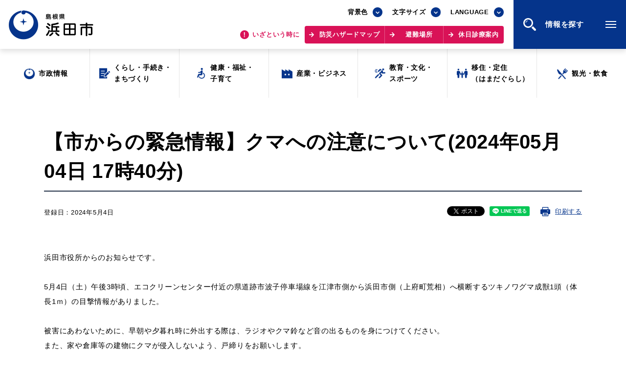

--- FILE ---
content_type: text/html
request_url: https://www.city.hamada.shimane.jp/www/contents/1714812126925/index.html
body_size: 7538
content:
<!DOCTYPE html>
<html lang="ja">
<head>
<meta charset="UTF-8"/>
<title>【市からの緊急情報】クマへの注意について(2024年05月04日 17時40分)｜浜田市</title>
<meta name="viewport" content="width=device-width, initial-scale=1.0"/>
<meta name="format-detection" content="telephone=no"/>
<meta http-equiv="X-UA-Compatible" content="IE=edge"/>
<meta property="og:type" content="website"/>
<meta property="og:site_name" content="浜田市公式サイト"/>
<meta property="og:title" content="【市からの緊急情報】クマへの注意について(2024年05月04日 17時40分)｜浜田市"/>
<meta property="og:description" content="島根県浜田市の公式サイトです。"/>
<meta property="og:url" content="https://www.city.hamada.shimane.jp/www/contents/1714812126925/index.html"/>
<meta property="og:image" content="https://www.city.hamada.shimane.jp/www/assets/images/common/og.png"/>
<meta name="twitter:card" content="summary_large_image"/>
<meta property="og:locale" content="ja_JP"/>
<link rel="stylesheet" href="/www/assets/css/default.css"/>
<link rel="stylesheet" href="/www/assets/css/style-base.css"/>
<link rel="stylesheet" media="print" href="/www/assets/css/print.css"/>
<script src="/www/assets/js/library/jquery.js"></script>
<script src="/www/assets/js/library/jquery-cookie/jquery.cookie.js"></script>
<script src="/www/assets/js/stylechange.js"></script>
<script src="/www/assets/js/common.js"></script>

<meta name="keywords" content="浜田市,【市からの緊急情報】クマへの注意について(2024年05月04日 17時40分)"/>
<meta name="description" content="【市からの緊急情報】クマへの注意について(2024年05月04日 17時40分)"/>
<!-- Myサイト翻訳用 -->
<meta name="referrer" content="no-referrer-when-downgrade"/>

<!-- Google tag (gtag.js) -->
<script async src="https://www.googletagmanager.com/gtag/js?id=G-C12VWDEG14"></script>
<script>
  window.dataLayer = window.dataLayer || [];
  function gtag(){dataLayer.push(arguments);}
  gtag('js', new Date());

  gtag('config', 'G-C12VWDEG14');
</script>

<!-- Global site tag (gtag.js) - Google Analytics -->
<script>
	var _gaq = _gaq || [];
	_gaq.push(['_setAccount', 'UA-46698300-1']);
	_gaq.push(['_trackPageview']);

	(function() {
		var ga = document.createElement('script'); ga.type = 'text/javascript'; ga.async = true;
		ga.src = ('https:' == document.location.protocol ? 'https://ssl' : 'http://www') + '.google-analytics.com/ga.js';
		var s = document.getElementsByTagName('script')[0]; s.parentNode.insertBefore(ga, s);
	})();
</script>
</head>
<body class="page-post">
	<div id="fb-root"></div>
	<script>(function(d, s, id) {
		var js, fjs = d.getElementsByTagName(s)[0];
		if (d.getElementById(id)) return;
		js = d.createElement(s); js.id = id;
		js.src = "//connect.facebook.net/ja_JP/sdk.js#xfbml=1&version=v2.5";
		fjs.parentNode.insertBefore(js, fjs);
	}(document, 'script', 'facebook-jssdk'));</script>

<div class="wrapper">
<noscript>
<p>JavaScriptが無効なため一部の機能が動作しません。動作させるためにはJavaScriptを有効にしてください。またはブラウザの機能をご利用ください。</p>
</noscript>
<div class="skip">
<a href="#main-txt">このページの本文へ移動</a>
</div>
<div class="header header-top">
<div class="header-wrapper">
<div class="header-container">
<div class="header-container-row">
<div class="header-logo">
<a href="/www/index.html">
<img alt="島根県 浜田市" src="/www/assets/images/common/logo-header.png" class="bg-w"/>
<img alt="島根県 浜田市（背景色変更時用）" src="/www/assets/images/common/logo-header_wht.png" class="bg-b"/>
</a>
</div>
<div class="header-content-wrapper">
<div class="header-content">
<div class="header-tool">
<div class="site-tools">
<div class="site-bgcolor">
<div class="select-box">
<div class="select-box-value">背景色</div>
<ul>
<li class="bg-color-white">
<a href="javascript:switchBgcolor('bg-white');" title="背景色：白">背景色：白</a>
</li>
<li class="bg-color-black">
<a href="javascript:switchBgcolor('bg-black');" title="背景色：黒">背景色：黒</a>
</li>
<li class="bg-color-blue">
<a href="javascript:switchBgcolor('bg-blue');" title="背景色：青">背景色：青</a>
</li>
</ul>
</div>
</div>
<div class="site-font-size">
<div class="select-box">
<div class="select-box-value">文字サイズ</div>
<ul>
<li class="font-size-m">
<a href="javascript:switchTxtsize('txt-midium');" title="通常">標準</a>
</li>
<li class="font-size-l">
<a href="javascript:switchTxtsize('txt-large');" title="大">拡大</a>
</li>
</ul>
</div>
</div>
<div class="site-lang">
<div class="select-box">
<div class="select-box-value">LANGUAGE</div>
<ul>
<li class="lang-en">
<a href="https://honyaku.j-server.com/LUCHMDC/ns/w4/jaen/">English</a>
</li>
<li class="lang-zh-cn">
<a href="https://honyaku.j-server.com/LUCHMDC/ns/w4/jazh/">中文簡体</a>
</li>
<li class="lang-zh-tw">
<a href="https://honyaku.j-server.com/LUCHMDC/ns/w4/jazhb/">中文繁体</a>
</li>
<li class="lang-ko">
<a href="https://honyaku.j-server.com/LUCHMDC/ns/w4/jako/">한글</a>
</li>
<li>
<a href="https://translate.google.com/translate?hl=ja&amp;sl=auto&amp;tl=vi&amp;u=https://www.city.hamada.shimane.jp/www/index.html">Tiếng việt</a>
</li>
<li>
<a href="https://translate.google.com/translate?hl=ja&amp;sl=auto&amp;tl=tl&amp;u=https://www.city.hamada.shimane.jp/www/index.html">Tagalog</a>
</li>
</ul>
</div>
</div>
</div>
</div>
<div class="header-link">
<p class="header-link-txt">
<span>いざという時に</span>
</p>
<div class="link-emergency">
<a href="/www/genre/1000170010012/index.html">防災ハザードマップ</a>
<a href="/www/contents/1001000001011/index.html">避難場所</a>
<a href="/www/contents/1634036679652/index.html">休日診療案内</a>
</div>
</div>
</div>
<div class="js-trigger-menu header-menu-btn">情報を探す
						<div class="menu-btn-icon"><span class="menu-btn-icon__line"></span></div>
</div>
</div>
</div>
</div>
</div>
</div>
<div class="mega-menu">
<div class="mega-menu__inner">
<div class="header">
<div class="header-wrapper">
<div class="header-container">
<div class="header-container-row">
<div class="header-logo">
<a href="/www/index.html">
<img alt="島根県 浜田市" src="/www/assets/images/common/logo-header.png" class="bg-w"/>
<img alt="島根県 浜田市（背景色変更時用）" src="/www/assets/images/common/logo-header_wht.png" class="bg-b"/>
</a>
</div>
<div class="header-content-wrapper">
<div class="header-content">
<div class="header-tool">
<div class="site-tools">
<div class="site-bgcolor">
<div class="select-box">
<div class="select-box-value">背景色</div>
<ul>
<li class="bg-color-white">
<a href="javascript:switchBgcolor('bg-white');" title="背景色：白">背景色：白</a>
</li>
<li class="bg-color-black">
<a href="javascript:switchBgcolor('bg-black');" title="背景色：黒">背景色：黒</a>
</li>
<li class="bg-color-blue">
<a href="javascript:switchBgcolor('bg-blue');" title="背景色：青">背景色：青</a>
</li>
</ul>
</div>
</div>
<div class="site-font-size">
<div class="select-box">
<div class="select-box-value">文字サイズ</div>
<ul>
<li class="font-size-m">
<a href="javascript:switchTxtsize('txt-midium');" title="通常">標準</a>
</li>
<li class="font-size-l">
<a href="javascript:switchTxtsize('txt-large');" title="大">拡大</a>
</li>
</ul>
</div>
</div>
<div class="site-lang">
<div class="select-box">
<div class="select-box-value">LANGUAGE</div>
<ul>
<li class="lang-en">
<a href="https://honyaku.j-server.com/LUCHMDC/ns/w4/jaen/">English</a>
</li>
<li class="lang-zh-cn">
<a href="https://honyaku.j-server.com/LUCHMDC/ns/w4/jazh/">中文簡体</a>
</li>
<li class="lang-zh-tw">
<a href="https://honyaku.j-server.com/LUCHMDC/ns/w4/jazhb/">中文繁体</a>
</li>
<li class="lang-ko">
<a href="https://honyaku.j-server.com/LUCHMDC/ns/w4/jako/">한글</a>
</li>
<li>
<a href="https://translate.google.com/translate?hl=ja&amp;sl=auto&amp;tl=vi&amp;u=https://www.city.hamada.shimane.jp/www/index.html">Tiếng việt</a>
</li>
<li>
<a href="https://translate.google.com/translate?hl=ja&amp;sl=auto&amp;tl=tl&amp;u=https://www.city.hamada.shimane.jp/www/index.html">Tagalog</a>
</li>
</ul>
</div>
</div>
</div>
</div>
<div class="header-link">
<p class="header-link-txt">
<span>いざという時に</span>
</p>
<div class="link-emergency">
<a href="/www/genre/1000170010012/index.html">防災ハザードマップ</a>
<a href="/www/contents/1001000001011/index.html">避難場所</a>
<a href="/www/contents/1634036679652/index.html">休日診療案内</a>
</div>
</div>
</div>
<div class="js-trigger-menu header-menu-btn">情報を探す
						<div class="menu-btn-icon"><span class="menu-btn-icon__line"></span></div>
</div>
</div>
</div>
</div>
</div>
</div>
<div class="mega-menu__contents">
<div class="container view-sp">
<ul class="translate-list view-sp">
<li>
<a href="https://honyaku.j-server.com/LUCHMDC/ns/w4/jaen/">English</a>
</li>
<li>
<a href="https://honyaku.j-server.com/LUCHMDC/ns/w4/jazh/">中文簡体</a>
</li>
<li>
<a href="https://honyaku.j-server.com/LUCHMDC/ns/w4/jazhb/">中文繁体</a>
</li>
<li>
<a href="https://honyaku.j-server.com/LUCHMDC/ns/w4/jako/">한글</a>
</li>
<li>
<a href="https://translate.google.com/translate?hl=ja&amp;sl=auto&amp;tl=vi&amp;u=https://www.city.hamada.shimane.jp/www/index.html">Tiếng việt</a>
</li>
<li>
<a href="https://translate.google.com/translate?hl=ja&amp;sl=auto&amp;tl=tl&amp;u=https://www.city.hamada.shimane.jp/www/index.html">Tagalog</a>
</li>
</ul>
</div>
<nav class="g-navi-wrapper view-pc">
<ul class="g-navi">
<li class="g-navi__item genre01">
<a href="/www/genre/1000170010334/index.html">
<span>市政情報</span>
</a>
</li>
<li class="g-navi__item genre02">
<a href="/www/genre/1000170010002/index.html">
<span>くらし・手続き・<br class="view-pc"/>まちづくり</span>
</a>
</li>
<li class="g-navi__item genre03">
<a href="/www/genre/1655088423960/index.html">
<span>健康・福祉・<br class="view-pc"/>子育て</span>
</a>
</li>
<li class="g-navi__item genre04">
<a href="/www/genre/1000170010271/index.html">
<span>産業・ビジネス</span>
</a>
</li>
<li class="g-navi__item genre05">
<a href="/www/genre/1000170010101/index.html">
<span>教育・文化・<br class="view-pc"/>スポーツ</span>
</a>
</li>
<li class="g-navi__item genre07">
<a target="_blank" rel="noopener" href="https://teiju.joho-hamada.jp/">
<span>移住・定住<br class="view-pc"/>（はまだぐらし）</span>
</a>
</li>
<li class="g-navi__item genre06">
<a href="/www/genre/1000170010217/index.html">
<span>観光・飲食</span>
</a>
</li>
</ul>
</nav>
<nav class="g-navi-wrapper view-sp">
<ul class="g-navi">
<li class="g-navi__item genre01">
<a href="/www/genre/1000170010334/index.html">
<span>市政情報</span>
</a>
</li>
<li class="g-navi__item genre02">
<a href="/www/genre/1000170010002/index.html">
<span>くらし・手続き・<br class="view-pc"/>まちづくり</span>
</a>
</li>
<li class="g-navi__item genre03">
<a href="/www/genre/1655088423960/index.html">
<span>健康・福祉・<br class="view-pc"/>子育て</span>
</a>
</li>
<li class="g-navi__item genre04">
<a href="/www/genre/1000170010271/index.html">
<span>産業・ビジネス</span>
</a>
</li>
<li class="g-navi__item genre05">
<a href="/www/genre/1000170010101/index.html">
<span>教育・文化・<br class="view-pc"/>スポーツ</span>
</a>
</li>
<li class="g-navi__item genre07">
<a target="_blank" rel="noopener" href="https://teiju.joho-hamada.jp/">
<span>移住・定住<br class="view-pc"/>（はまだぐらし）</span>
</a>
</li>
<li class="g-navi__item genre06">
<a href="/www/genre/1000170010217/index.html">
<span>観光・飲食</span>
</a>
</li>
</ul>
</nav>
<div class="container">
<div class="page-search">
<div class="page-search__inner">
<div class="site-search-box">
<form onsubmit="org=document.charset; document.charset='UTF-8'; document.f_google.submit(); document.charset=org;" accept-charset="UTF-8" action="/www/result.html" class="right" id="cse-search-box">
<input name="cx" type="hidden" value="010714517010050994671:ufph8xgvitw"/>
<input name="cof" type="hidden" value="FORID:9"/>
<input name="ie" type="hidden" value="UTF-8"/>
<input placeholder="キーワードを入力してください" class="searchtext" id="searchtextbox" maxlength="30" name="q" type="text" value=""/>
<input type="submit" name="sa" value="検索"/>
<input type="hidden" value="www.city.hamada.shimane.jp/www/index.html" name="siteurl"/>
<input type="hidden" value="www.city.hamada.shimane.jp/www/index.html" name="ref"/>
<input type="hidden" value="" name="ss"/>
</form>
</div>
</div>
</div>
<div class="col2">
<div class="col2__item">
<h2 class="cmn-ttl01">場面から探す</h2>
<ul class="scene-list">
<li class="scene01">
<a href="/www/genre/1000170010623/index.html">
<span>妊娠・出産</span>
</a>
</li>
<li class="scene02">
<a href="/www/genre/1000170010632/index.html">
<span>子育て</span>
</a>
</li>
<li class="scene03">
<a href="/www/genre/1000170010649/index.html">
<span>教育</span>
</a>
</li>
<li class="scene04">
<a href="/www/genre/1000170010654/index.html">
<span>出会い・結婚</span>
</a>
</li>
<li class="scene05">
<a href="/www/genre/1000170010658/index.html">
<span>引っ越し・住まい</span>
</a>
</li>
<li class="scene06">
<a href="/www/genre/1000170010672/index.html">
<span>就職・退職</span>
</a>
</li>
<li class="scene07">
<a href="/www/genre/1000170010676/index.html">
<span>高齢者・介護</span>
</a>
</li>
<li class="scene08">
<a href="/www/genre/1389351677161/index.html">
<span>おくやみ</span>
</a>
</li>
</ul>
</div>
<div class="col2__item">
<h2 class="cmn-ttl01">目的から探す</h2>
<ul class="scene-list">
<li class="purpose01">
<a href="/www/genre/1000170010027/index.html">
<span>届出・証明</span>
</a>
</li>
<li class="purpose02">
<a href="/www/genre/1000170010034/index.html">
<span>税金</span>
</a>
</li>
<li class="purpose03">
<a href="/www/genre/1000170010134/index.html">
<span>ごみ・リサイクル</span>
</a>
</li>
<li class="purpose04">
<a href="/www/genre/1000170010717/index.html">
<span>支援・助成制度</span>
</a>
</li>
<li class="purpose05">
<a href="/www/genre/1000170010706/index.html">
<span>各種相談窓口</span>
</a>
</li>
<li class="purpose06">
<a href="/www/genre/1000170010272/index.html">
<span>入札</span>
</a>
</li>
<li class="purpose07">
<a href="/www/genre/1000170010003/index.html">
<span>防災・消防</span>
</a>
</li>
<li class="purpose08">
<a href="/www/genre/1000170010153/index.html">
<span style="line-height:1.1;">公共交通・<br/>敬老福祉乗車券</span>
</a>
</li>
<li class="purpose09">
<a href="/www/genre/1655971742887/index.html">
<span>公共施設</span>
</a>
</li>
<li class="purpose10">
<a href="/event.html">
<span>イベント情報</span>
</a>
</li>
</ul>
</div>
</div>
<h2 class="cmn-ttl01">便利なサービス</h2>
<ul class="scene-list service">
<li class="service01">
<a href="/www/genre/1390397220325/index.html">
<span style=" letter-spacing: -0.02em;">防災・防犯メール<br/>気象情報リンク集</span>
</a>
</li>
<li class="service03">
<a href="/www/contents/1655963474248/index.html">
<span>ごみ分別早見表</span>
</a>
</li>
<li class="service06">
<a href="/www/contents/1654735576542/index.html">
<span>目的別の<br/>窓口案内</span>
</a>
</li>
<li class="service02">
<a href="/www/genre/1000170010694/index.html">
<span>募集情報</span>
</a>
</li>
<li class="service04">
<a href="/www/contents/1654648673826/index.html">
<span>申請書<br/>ダウンロード</span>
</a>
</li>
<li class="service05">
<a href="https://ttzk.graffer.jp/city-hamada">
<span>電子申請</span>
</a>
</li>
</ul>
<div class="bnr-site">
<div class="bnr-site__item">
<a rel="noopener noreferrer" target="_blank" href="https://www.kankou-hamada.org/">
<img height="250" width="530" alt="はまナビ HAMA-NABI" src="/www/assets/images/common/bnr-hamanavi.png"/>
<span>浜田市観光協会ポータルサイト「はまナビ」</span>
</a>
</div>
<div class="bnr-site__item">
<a rel="noopener noreferrer" target="_blank" href="https://teiju.joho-hamada.jp/">
<img height="250" width="530" alt="移住・出会い応援 はまだ暮らし" src="/www/assets/images/common/bnr-hamadagurashi.png"/>
<span>移住・出会い応援（はまだ暮らし）</span>
</a>
</div>
</div>
</div>
<div class="service-list-wrapper view-sp">
<ul class="service-list">
<li>
<a href="/www/contents/1398660570663/index.html">浜田市庁舎の<br class="view-sp"/>ご案内<span class="arrow"></span></a>
</li>
<li>
<a href="/www/window/index.html">各課への<br class="view-sp"/>お問い合わせ<span class="arrow"></span></a>
</li>
</ul>
</div>
</div>
<div class="mega-menu__footer">
<div class="service-list-wrapper view-pc">
<ul class="service-list">
<li>
<a href="/www/contents/1398660570663/index.html">浜田市庁舎の<br class="view-sp"/>ご案内<span class="arrow"></span></a>
</li>
<li>
<a href="/www/window/index.html">各課への<br class="view-sp"/>お問い合わせ<span class="arrow"></span></a>
</li>
</ul>
</div>
<div class="js-trigger-menu mega-menu__btn-close is-open">
<div class="menu-btn-icon"><span class="menu-btn-icon__line"></span></div>
<span>閉じる</span>
</div>
</div>
</div>
</div>
<div class="fixed-nav-wrapper view-sp">
<ul class="fixed-nav">
<li class="fixed-nav__item btn-g-navi js-trigger-menu">
<div class="g-navi-btn-icon"><span class="g-navi-btn-icon__line"></span></div>
<span>情報を<br/>探す</span>
</li>
<li class="fixed-nav__item btn-emergency js-trigger-emergency">
<span>いざと<br/>いう時に</span>
</li>
<li class="fixed-nav__item btn-search js-trigger-search">
<span>検索</span>
</li>
</ul>
<div class="fixed-nav__link-emergency">
<a href="/www/genre/1000170010012/index.html">防災ハザードマップ</a>
<a href="/www/contents/1001000001011/index.html">避難場所</a>
<a href="/www/contents/1634036679652/index.html">休日診療案内</a>
</div>
<div class="page-search fixed-nav__search">
<div class="page-search__inner">
<div class="site-search-box">
<form onsubmit="org=document.charset; document.charset='UTF-8'; document.f_google.submit(); document.charset=org;" accept-charset="UTF-8" action="/www/result.html" class="right" id="cse-search-box2">
<input name="cx" type="hidden" value="010714517010050994671:ufph8xgvitw"/>
<input name="cof" type="hidden" value="FORID:9"/>
<input name="ie" type="hidden" value="UTF-8"/>
<input placeholder="キーワードを入力してください" class="searchtext" id="searchtextbox2" maxlength="30" name="q" type="text" value=""/>
<input type="submit" name="sa" value="検索"/>
<input type="hidden" value="www.city.hamada.shimane.jp/www/index.html" name="siteurl"/>
<input type="hidden" value="www.city.hamada.shimane.jp/www/index.html" name="ref"/>
<input type="hidden" value="" name="ss"/>
</form>
</div>
</div>
</div>
</div>
<nav class="g-navi-wrapper view-pc">
<ul class="g-navi">
<li class="g-navi__item genre01">
<a href="/www/genre/1000170010334/index.html">
<span>市政情報</span>
</a>
</li>
<li class="g-navi__item genre02">
<a href="/www/genre/1000170010002/index.html">
<span>くらし・手続き・<br class="view-pc"/>まちづくり</span>
</a>
</li>
<li class="g-navi__item genre03">
<a href="/www/genre/1655088423960/index.html">
<span>健康・福祉・<br class="view-pc"/>子育て</span>
</a>
</li>
<li class="g-navi__item genre04">
<a href="/www/genre/1000170010271/index.html">
<span>産業・ビジネス</span>
</a>
</li>
<li class="g-navi__item genre05">
<a href="/www/genre/1000170010101/index.html">
<span>教育・文化・<br class="view-pc"/>スポーツ</span>
</a>
</li>
<li class="g-navi__item genre07">
<a target="_blank" rel="noopener" href="https://teiju.joho-hamada.jp/">
<span>移住・定住<br class="view-pc"/>（はまだぐらし）</span>
</a>
</li>
<li class="g-navi__item genre06">
<a href="/www/genre/1000170010217/index.html">
<span>観光・飲食</span>
</a>
</li>
</ul>
</nav>
<p id="main-txt" class="skip">ここから本文です。</p>
<div class="page-post-title">
<div class="container">
<h1>【市からの緊急情報】クマへの注意について(2024年05月04日&nbsp;17時40分)</h1>
</div>
</div>
<div class="main-contents">
<div class="post-meta">
<div class="container">
<p class="post-date">登録日：2024年5月4日
								</p>
<ul id="ContentsOption" class="clearfix">
<li class="Fb"><div class="fb-share-button" data-href="https://www.city.hamada.shimane.jp/www/contents/1714812126925/index.html" data-layout="button" data-size="small"><a target="_blank" rel="noopener noreferrer" href="https://www.facebook.com/sharer/sharer.php?u=http%3A%2F%2Furl%2F&amp;src=sdkpreparse" class="fb-xfbml-parse-ignore">シェア</a></div></li>
<li class="Tw">
<a href="https://twitter.com/share" class="twitter-share-button">ツイート</a>
<script>!function(d,s,id){var js,fjs=d.getElementsByTagName(s)[0],p=/^http:/.test(d.location)?'http':'https';if(!d.getElementById(id)){js=d.createElement(s);js.id=id;js.src=p+'://platform.twitter.com/widgets.js';fjs.parentNode.insertBefore(js,fjs);}}(document, 'script', 'twitter-wjs');</script>
</li>
<li class="Ln">
									<div class="line-it-button" data-lang="ja" data-type="share-a" data-ver="3" data-url="https://www.city.hamada.shimane.jp/www/contents/1714812126925/index.html" data-color="default" data-size="small" data-count="false" style="display: none;"></div>
									
<script src="https://www.line-website.com/social-plugins/js/thirdparty/loader.min.js" defer="defer" async="async">/**/</script>
</li>
<li class="PrintPlay view-pc">
<a onkeypress="window.print();" onclick="window.print();" href="javascript:void(0)" class="PrintBtn">印刷する</a>
</li>
</ul>
</div>
</div>
<div class="container">
<div class="edit-item ContentsArea TableAuto"><p>浜田市役所からのお知らせです。<br /><br />5月4日（土）午後3時頃、エコクリーンセンター付近の県道跡市波子停車場線を江津市側から浜田市側（上府町荒相）へ横断するツキノワグマ成獣1頭（体長1ｍ）の目撃情報がありました。<br /><br />被害にあわないために、早朝や夕暮れ時に外出する際は、ラジオやクマ鈴など音の出るものを身につけてください。<br />また、家や倉庫等の建物にクマが侵入しないよう、戸締りをお願いします。<br />万一、クマに遭遇した場合は、ゆっくり後ずさりして逃げましょう。<br />背中を向けて走って逃げると、本能的に追いかけてくる可能性があります。<br />なお、クマを目撃したり、被害があったときは、市役所農林振興課（各支所産業建設課）までお知らせください。<br /><br />浜田市農林振興課　　TEL（0855）25-9510<br />金城支所産業建設課　TEL（0855）42-1233<br />旭支所産業建設課　　TEL（0855）45-1437<br />弥栄支所産業建設課　TEL（0855）48-2112<br />三隅支所産業建設課　TEL（0855）32-2803<br /><br />浜田市農林振興課　林業畜産係　TEL（0855）25-9510<br /><br />--<br />登録の変更・解除は下記ページの案内をご確認ください。<br />・スマートフォン／パソコンをご利用の方はこちらから。<br />https://plus.sugumail.com/usr/hamada/home<br />・フィーチャーフォンをご利用の方はこちらから。<br />https://m.sugumail.com/m/hamada/home<br /></p></div>
<div class="post-sub-content">

<div id="recommend-item" class="post-sub-content-item">
<h2 class="post-sub-content-ttl">
<span>このページを見た方はこんなページも見ています</span>
</h2>
								<ul id="recommend-list" class="link-post-list page"></ul>
							</div>
</div>
</div>
<div id="contact-item" class="post-contact">
<div class="container">
<div class="post-contact-head">
<h2 class="section-ttl">
<span class="en">CONTACT</span>
<span class="txt">このページに関する<br class="view-sp"/>お問い合わせ先</span>
</h2>
</div>
<div class="post-contact-content">
<dl>
<dt>浜田市&nbsp;総務部&nbsp;防災安全課</dt>
						<dd>
						
<ul>
<li>
<div class="phone">電話番号：<a href="tel:0855-25-9122">0855-25-9122</a>
</div>
</li>
</ul>
						</dd>
						</dl>
</div>
</div>
</div>
</div>
<div id="enquete-item" class="questionnaire">
<div class="container">
<h2 class="section-ttl">
<span class="en">QUESTIONNAIRE</span>
<span class="txt">このページに関するアンケート</span>
</h2>
<form method="post" action="/evaluation/evaluationservlet">
<input type="hidden" name="EVA_CONTENTS_CODE" value="1714812126925"/>
<div class="questionnaire-list">
<div class="questionnaire-item">
<fieldset class="questionnaire-item-wrapper">
<legend class="questionnaire-item-ttl">このページは見つけやすかったですか？</legend>
<div class="questionnaire-item-list">
<div class="radio">
<input value="1" type="radio" name="EVA_RESULT1" id="res11"/>
<label for="res11" class="radio-label">見つけやすかった</label>
</div>
<div class="radio">
<input value="0" type="radio" name="EVA_RESULT1" id="res12"/>
<label for="res12" class="radio-label">どちらとも言えない</label>
</div>
<div class="radio">
<input value="-1" type="radio" name="EVA_RESULT1" id="res13"/>
<label for="res13" class="radio-label">見つけにくかった</label>
</div>
</div>
</fieldset>
</div>
<div class="questionnaire-item">
<fieldset class="questionnaire-item-wrapper">
<legend class="questionnaire-item-ttl">このページの内容はわかりやすかったですか？</legend>
<div class="questionnaire-item-list">
<div class="radio">
<input value="1" type="radio" name="EVA_RESULT2" id="res21"/>
<label for="res21" class="radio-label">わかりやすかった</label>
</div>
<div class="radio">
<input value="0" type="radio" name="EVA_RESULT2" id="res22"/>
<label for="res22" class="radio-label">どちらとも言えない</label>
</div>
<div class="radio">
<input value="-1" type="radio" name="EVA_RESULT2" id="res23"/>
<label for="res23" class="radio-label">わかりにくかった</label>
</div>
</div>
</fieldset>
</div>
<div class="questionnaire-item">
<fieldset class="questionnaire-item-wrapper">
<legend class="questionnaire-item-ttl">このページは参考になりましたか？</legend>
<div class="questionnaire-item-list">
<div class="radio">
<input value="1" type="radio" name="EVA_RESULT3" id="res31"/>
<label for="res31" class="radio-label">参考になった</label>
</div>
<div class="radio">
<input value="0" type="radio" name="EVA_RESULT3" id="res32"/>
<label for="res32" class="radio-label">どちらとも言えない</label>
</div>
<div class="radio">
<input value="-1" type="radio" name="EVA_RESULT3" id="res33"/>
<label for="res33" class="radio-label">参考にならなかった</label>
</div>
</div>
</fieldset>
</div>
</div>
<div class="submit-btn">
<button value="confirm" type="submit" name="submitConfirm" class="btn btn-fill txt-center">アンケート内容を送信する</button>
</div>
</form>
</div>
</div>
<div class="section-box bg-color mb00">
<div class="container">
<p class="feedback-ttl">お探しの情報は<br class="view-sp"/>見つかったでしょうか？</p>
<div class="link-search">
<a href="/www/index.html#top-search" class="btn btn-fill">情報を探す<span class="arrow"></span></a>
</div>
</div>
</div>
<div class="page-bottom-content">
<div class="container">
<div class="link-page-back">
<a onkeypress="return true;" onclick="history.back(); return false;" href="#" class="btn icon-back">前のページへ戻る<span class="arrow"></span></a>
</div>
</div>
</div>
<div class="footer">
<div class="footer-nav">
<div class="container">
<ul>
<li>
<a href="/www/contents/1390463007967/index.html">このサイトの<br/>ご利用方法について<span class="arrow"></span></a>
</li>
<li>
<a href="/www/contents/1001000003078/index.html">著作権・リンクについて<span class="arrow"></span></a>
</li>
<li>
<a href="/www/contents/1461042260711/index.html">浜田市情報セキュリティ<br/>ポリシー<span class="arrow"></span></a>
</li>
<li>
<a href="/www/sitemap.html">サイトマップ<span class="arrow"></span></a>
</li>
</ul>
</div>
</div>
<div class="footer-content">
<div class="container">
<div class="footer-content__inner">
<div class="footer-contact">
<div class="footer-logo">
<img alt="島根県 浜田市役所 スマートフォン用" src="/www/assets/images/common/logo-footer_sp.png" class="view-sp"/>
<img alt="島根県 浜田市役所" src="/www/assets/images/common/logo-footer.png" class="bg-w"/>
<img alt="島根県 浜田市役所（背景色変更時用）" src="/www/assets/images/common/logo-footer_wht.png" class="bg-b"/>
</div>
<div class="footer-link">
<ul class="service-list">
<li>
<a href="/www/contents/1398660570663/index.html" class="icon-pin">浜田市庁舎の<br class="view-sp"/>ご案内<span class="arrow"></span></a>
</li>
<li>
<a href="/www/window/index.html" class="icon-phone">各課への<br class="view-sp"/>お問い合わせ<span class="arrow"></span></a>
</li>
</ul>
</div>
</div>
<div class="footer-address">
<dl>
<dt>住所</dt>
<dd>〒697-8501 島根県浜田市殿町1番地</dd>
</dl>
<dl>
<dt>電話</dt>
<dd>
<a href="tel:0855-22-2612" class="link-phone">0855-22-2612（代表）</a>
</dd>
</dl>
<dl>
<dt>開庁時間</dt>
<dd>月曜日～金曜日の午前8時30分から午後5時15分まで<br/>（土曜日・日曜日・祝日及び12月29日～1月3日は閉庁）</dd>
</dl>
<dl>
<dt>法人番号</dt>
<dd>3000020322024</dd>
</dl>
</div>
</div>
<div class="footer-copyright">
<small>Copyright &copy; Hamada City All Rights Reserved.</small>
</div>
</div>
<div class="js-pagetop footer-pagetop">
<span>ページの<br/>先頭へ</span>
</div>
</div>
</div>
</div>
<script src="/www/js/createAccessRanking.js"></script>

<script>
$(function(){
	createAccessRanking( 1714812126925 );
});
</script>
<script type="text/javascript" src="/_Incapsula_Resource?SWJIYLWA=719d34d31c8e3a6e6fffd425f7e032f3&ns=1&cb=1149599632" async></script></body>
</html>


--- FILE ---
content_type: text/css
request_url: https://www.city.hamada.shimane.jp/www/assets/css/style-base.css
body_size: 14310
content:
@charset "utf-8";

/* ------------------------------------
base setting
-------------------------------------*/
html.is-fixed {
  position: fixed;
  width: 100%;
  height: 100%;
}

body {
  font-family: "メイリオ", Meiryo, sans-serif, "游ゴシック体", YuGothic, "游ゴシック", "Yu Gothic", "ヒラギノ角ゴ ProN W3", "Hiragino Kaku Gothic ProN";
  letter-spacing: .05em;
  font-weight: 400;
  line-height: 2;
  font-size: 93.8%;
  min-width: 1130px;
  word-wrap: break-word;
  overflow-wrap: break-word;
}
@media screen and (max-width: 768px) {
  body {
    min-width: auto;
  }
}

/* link */
a {
  text-decoration: underline;
  -webkit-transition: all .3s ease;
  transition: all .3s ease;
}
a:link {
	color: #05348B;
}
@media screen and (min-width: 769px) {
  a:hover {
    text-decoration: none;
  }
  a[href^="tel:"] {
    pointer-events: none;
    text-decoration: none;
    color: #000;
  }
}
@media screen and (max-width: 768px) {
  *:focus {
    outline: none;
  }
}

/* display */
@media(min-width: 769px) {
  .view-pc {
    display: block;
  }
  .view-pci {
    display: inline-block;
  }
  .view-sp,
  .view-spi {
    display: none;
  }
}
@media(max-width: 768px) {
  .view-pc,
  .view-pci {
    display: none;
  }
  .view-sp {
    display: block;
  }
  .view-spi {
    display: inline-block;
  }
}

/* skip */
.skip {
  width: 1px;
  color: #000;
  font-size: 0.1%;
  line-height: 0.1;
  background-color: #FFF;
  position: absolute;
  left: -3000px;
  z-index: 9999;
}

/* kessai */
#kessai {
	display: none;
}

/* ------------------------------------
container, wrapper
-------------------------------------*/
/* container */
.container {
  position: relative;
  width: 1130px;
  margin: 0 auto;
  padding: 0 15px;
}
.container.deco-type01::before {
  position: absolute;
  content: "";
}
.container.deco-type01::before {
  top: -90px;
  left: -130px;
  width: 178px;
  height: 63px;
  background-image: url(../images/common/deco02.png);
  background-repeat: no-repeat;
  background-size: cover;
}
.container.deco-type01::after {
  bottom: -135px;
  right: 0;
  width: 209px;
  height: 40px;
  background-image: url(../images/common/deco03.png);
  background-repeat: no-repeat;
  background-size: cover;
}
@media screen and (max-width: 768px) {
  .container {
    width: 100%;
    padding: 0 20px;
  }
  .container.deco-type01::before {
    top: -90px;
    left: -36px;
  }
  .container.deco-type01::after {
    bottom: -92px;
    right: 0;
    width: 188px;
    background-position: left top;
  }
}

/* wrapper */
@media screen and (max-width: 768px) {
  .wrapper {
    padding-bottom: 60px;
  }
}

/* main-contents */
.main-contents {
  padding: 0;
}
@media screen and (max-width: 768px) {
  .main-contents {
    position: relative;
    padding: 20px 0 0;
  }
  .main-contents::before {
    position: absolute;
    top: 0;
    right: 0;
    content: "";
    width: 85px;
    height: 28px;
    background-image: url(../images/common/deco03.png);
    background-repeat: no-repeat;
    background-position: left top;
    background-size: auto 100%;
  }
}

/* section-box */
.section-box {
  margin-bottom: 40px;
}
.section-box:last-child {
  margin-bottom: 0;
}
.section-box.bg-color {
  padding: 50px 0;
  background-color: #F4F6FA;
}
@media screen and (max-width: 768px) {
  .section-box.bg-color {
    padding: 50px 0;
  }
  .section-box.genre-article {
    margin-top: 57px;
  }
}

.col2 {
  display: flex;
  justify-content: space-between;
}
.col2__item {
  width: calc((100% - 40px) / 2);
  margin-bottom: 80px;
}
@media(max-width: 768px) {
  .col2 {
    display: block;
  }
  .col2__item {
    width: 100%;
    margin-bottom: 60px;
  }
}

/* ------------------------------------
parts
-------------------------------------*/
.btn {
  position: relative;
  display: inline-block;
  padding: 15px 20px;
  border: 1px solid #D9DDE3;
  background-color: #fff;
  color: #05348B;
  font-weight: bold;
  text-decoration: none;
  border-radius: 5px;
}
.btn.btn-thin {
  padding: 5px 20px;
}
.btn.btn-fill {
  background-color: #05348B;
  color: #fff;
}
.btn.btn-fill .arrow::before {
  background-color: #fff;
}
.btn.btn-fill .arrow::after {
  border-right-color: #fff;
  border-bottom-color: #fff;
}
.btn.icon-back .arrow {
  right: auto;
  left: 0;
}
.btn.icon-back .arrow::before {
  right: auto;
  left: 7px;
  -webkit-transform: rotate(-45deg);
  transform: rotate(-45deg);
}
.btn.icon-back .arrow::after {
  border-right: none;
  border-left: 2px solid #05348B;
  right: auto;
  left: 7px;
}
.btn.icon-mail {
  padding-left: 60px;
  background-image: url(../images/common/icon-mail.png);
	background-repeat: no-repeat;
  background-position: 25px center;
  background-size: 24px auto;
}
@media screen and (min-width: 769px) {
  .btn:hover {
    opacity: .8;
  }
}

/* link */
.link-txt {
  position: relative;
	display: inline-block;
  padding-left: 20px;
  background-image: url(../images/common/icon-arrow_blue.png);
	background-repeat: no-repeat;
  background-position: 0 .65em;
  background-size: 10px auto;
  font-weight: bold;
}
.link-txt02 {
  position: relative;
	display: inline-block;
  padding-left: 20px;
  background-image: url(../images/common/icon-arrow_navy.png);
	background-repeat: no-repeat;
  background-position: 0 .65em;
  background-size: 10px auto;
  font-weight: bold;
}
.link-txt03 {
  position: relative;
	display: inline-block;
  padding-left: 20px;
  background-image: url(../images/common/icon-arrow_wht.png);
	background-repeat: no-repeat;
  background-position: 0 .65em;
  background-size: 10px auto;
  font-weight: bold;
  color: #fff !important;
}
.link-txt04 {
  position: relative;
	display: inline-block;
  padding-left: 32px;
  background-image: url(../images/index/icon-link_blue.png);
	background-repeat: no-repeat;
  background-position: 0 .25em;
  background-size: 22px auto;
  font-weight: bold;
}
.link-txt05 {
  position: relative;
	display: inline-block;
  padding-left: 32px;
  background-image: url(../images/index/icon-link.png);
	background-repeat: no-repeat;
  background-position: 0 .25em;
  background-size: 22px auto;
  font-weight: bold;
  color: #0268B6;
}
@media screen and (min-width: 769px) {
  .link-txt:hover,
  .link-txt02:hover,
  .link-txt03:hover,
  .link-txt04:hover,
  .link-txt05:hover {
    text-decoration: none;
  }
}
@media screen and (max-width: 768px) {
  .link-txt.view-pc {
    display: none;
  }
}

/* arrow */
.arrow {
  position: absolute;
  right: 0;
  bottom: 0;
  width: 20px;
  height: 20px;
}
.arrow::after,
a .arrow::before {
  position: absolute;
  content: "";
}
.arrow::before {
  top: 7px;
  right: 6px;
  width: 12px;
  height: 2px;
  background: #05348B;
  -webkit-transform: rotate(45deg);
  transform: rotate(45deg);
}
.arrow::after {
  right: 7px;
  bottom: 7px;
  width: 10px;
  height: 10px;
  border-right: 2px solid #05348B;
  border-bottom: 2px solid #05348B;
}

/* title */
.section-ttl {
  position: relative;
  display: flex;
  justify-content: center;
  align-items: center;
  padding: 35px 0 0;
  text-align: center;
  color: #243148;
  font-weight: bold;
  line-height: 1.4;
}
.section-ttl::before,
.section-ttl::after {
  content: "/";
  font-size: 133.33%;
  z-index: 1;
}
.section-ttl::before {
  margin: 0 20px 0 0;
}
.section-ttl::after {
  margin: 0 0 0 20px;
}
.section-ttl .en {
  position: absolute;
  top: 0;
  left: 0;
  width: 100%;
  text-align: center;
  font-size: 60px;
  color: #F4F6FA;
  line-height: 1;
  letter-spacing: .1em;
}
.section-ttl .txt {
  position: relative;
  display: inline-block;
  padding: 5px 0;
  font-size: 133.33%;
  z-index: 1;
}
.bg-color .section-ttl .en {
  color: #fff;
}
.cmn-ttl01 {
	margin-bottom: 30px;
  padding: 5px 10px 5px 60px;
	font-size: 133.33%;
  background-color: #243148;
  background-image: url(../images/common/icon-tit01.png);
	background-repeat: no-repeat;
  background-position: 20px .65em;
  background-size: 25px auto;
  border-radius: 4px;
  color: #fff;
  font-weight: bold;
}
.cmn-ttl02 {
  margin: 0 0 25px;
  padding: 10px 20px;
  background-color: #05348B;
  font-size: 160%;
  font-weight: bold;
  color: #fff;
  line-height: 1.8;
  border-radius: 4px;
}
.cmn-ttl02.icon-movie {
  padding-left: 70px;
  background-image: url(../images/common/icon-movie.png);
  background-repeat: no-repeat;
  background-position: 20px 0.8em;
  background-size: 30px auto;
}
.cmn-ttl03 {
  position: relative;
  margin: 0 0 30px;
  padding: 7px 20px 7px 32px;
  background: url(../images/common/icon-tit03.png) no-repeat;
  background-position: left 0.85em;
  background-size: 16px auto;
  font-size: 160%;
  color: #05348B;
  font-weight: bold;
  line-height: 1.8;
}
.cmn-ttl04 {
  position: relative;
  margin: 0 0 25px;
  padding: 10px 0;
  border-top: 1px solid #05348B;
  border-bottom: 1px solid #E8E8E8;
  font-size: 133.33%;
  font-weight: bold;
  color: #05348B;
  line-height: 1.8;
}
.cmn-ttl05 {
  margin: 0 0 30px;
  padding: 10px 20px;
  background-color: #F4F6FA;
  font-size: 133.33%;
  font-weight: bold;
  color: #05348B;
  border-radius: 4px;
  line-height: 1.8;
}
@media screen and (max-width: 768px) {
  .section-ttl {
    margin-bottom: 25px;
  }
  .section-ttl::before,
  .section-ttl::after {
    display: none;
  }
  .cmn-ttl01 {
    margin-bottom: 20px;
  }
  .cmn-ttl02 {
    font-size: 160%;
  }
  .cmn-ttl03 {
    font-size: 133.33%;
  }
}
@media screen and (max-width: 320px) {
  .section-ttl .en {
    font-size: 50px;
  }
}

/* accodion */
.js-accodion .genre-list-content {
  display: none;
}

/* site-search-box */
.site-search-box form {
  display: flex;
}
.site-search-box input[type="text"] {
  width: calc(100% - 92px);
  height: 50px;
	padding: 5px 20px;
  border: 1px solid #D3D3D3;
  background-color: #fff;
	border-radius: 4px;
}
.site-search-box input[type="submit"] {
  width: 92px;
  height: 50px;
  padding-left: 40px;
  border: 1px solid #05348B;
  background: #05348B url(../images/common/icon-searchbox.png) no-repeat;
  background-position: 22px center;
  background-size: 14px auto;
  color: #fff;
  font-weight: bold;
	border-radius: 4px;
	-webkit-transition: all .3s ease;
  transition: all .3s ease;
}
::-webkit-input-placeholder { /* WebKit, Blink, Edge */
  color:#B5B5B5;
}
:-ms-input-placeholder { /* Internet Explorer 10-11 */
  color:#B5B5B5;
}
::placeholder{ /* Others */
  color:#B5B5B5
}
@media screen and (min-width: 769px) {
  .site-search-box input[type="submit"]:hover {
    opacity: .8;
  }
}
@media screen and (max-width: 768px) {
  .site-search-box input[type="submit"] {
    padding-left: 35px;
    background-position: 12px center;
  }
}

/* page-search */
.page-search {
  padding: 50px 0;
  background-color: #F4F6FA;
}
.page-search__inner {
  display: flex;
  align-items: center;
}
.page-search__inner .site-search-box {
  width: 910px;
}
.page-search__inner .site-search-box input[type="text"] {
  width: calc(100% - 110px);
}
.page-search__inner .site-search-box input[type="submit"] {
  width: 100px;
  margin-left: auto;
}
.page-search__inner .link-txt {
  margin-left: auto;
}
@media screen and (max-width: 768px) {
  .mega-menu .page-search {
    display: none;
    position: fixed;
    left: 0;
    bottom: 60px;
    width: 100%;
    padding: 20px 0;
    z-index: 10;
  }
  .page-search .link-txt {
    display: none;
  }
  .page-search__inner .site-search-box {
    width: 100%;
  }
  .page-search__inner .site-search-box input[type="submit"] {
    width: 80px;
  }
  .page-search__inner .site-search-box input[type="text"] {
    width: calc(100% - 90px);
  }
}

/* page-catch */
.page-catch-box {
  position: relative;
  margin-bottom: 25px;
}
.page-catch-box-inner {
  position: relative;
  padding: 40px 0 45px;
  text-align: center;
}
.page-catch-box-inner::after {
  position: absolute;
  content: "";
}
.page-catch-box-inner::after {
  bottom: -10px;
  right: 100px;
  width: 209px;
  height: 40px;
  background-image: url(../images/common/deco03.png);
  background-repeat: no-repeat;
  background-size: cover;
}
.page-catch-box h1 {
  position: relative;
  padding: 0;
  color: #243148;
  font-weight: bold;
  line-height: 1.4;
}
.page-catch-txt {
  display: flex;
  align-items: center;
  width: 100%;
  flex-direction: column;
}
.page-catch-txt .page-ttl {
  font-size: 240%;
}
.page-catch-txt .sub {
  margin-bottom: 15px;
  padding: 8px 0;
  font-size: 133.33%;
}
.page-catch-txt .marker span {
  position: relative;
  padding: 10px 0;
  background: linear-gradient(transparent 97%, #243148 0%);
  z-index: 1;
  line-height: 2;
}
.page-catch-txt .sub.maker {
  font-size: 133.33%;
}
.page-catch-txt .sub.marker span {
  padding: 10px 0;
  background: linear-gradient(transparent 95%, #243148 0%);
}
.page-catch-box .en {
  position: absolute;
  top: -25px;
  left: 0;
  width: 100%;
  text-align: center;
  font-size: 400%;
  color: #F4F6FA;
  line-height: 1;
  letter-spacing: .1em;
}
@media screen and (max-width: 768px) {
  .page-catch-box {
    margin-bottom: 0;
  }
  .page-catch-box .container {
    padding: 0;
  }
  .page-catch-box-inner {
    display: flex;
    justify-content: center;
    align-items: center;
    min-height: 160px;
    padding: 10px 10px 0;
  }
  .page-catch-box-inner::before,
  .page-catch-box-inner::after {
    display: none;
  }
  .page-catch-txt .page-ttl {
    font-size: 160%;
  }
  .page-catch-box .en.f-ss_sp {
    font-size: 43px;
  }
}
@media screen and (max-width: 320px) {
  .page-catch-box .en.f-s_sp {
    font-size: 43px;
  }
  .page-catch-box .en.f-ss_sp {
    font-size: 36px;
  }
}

/* table */
.cmn-table {
  width: 100%;
  line-height: 1.7;
}
.cmn-table-head {
  display: flex;
  background-color: #243148;
  color: #fff;
  text-align: center;
}
.cmn-table-head__item {
  padding: 20px;
  border-left: 1px solid #465062;
}
.cmn-table-head__item:first-of-type {
  border: none;
}
.cmn-table__item {
  display: flex;
  flex-wrap: wrap;
  width: 100%;
  border-top: 1px solid #DEDEDE;
}
.cmn-table__item dt {
  display: flex;
  align-items: center;
  width: 245px;
  padding: 25px 15px;
  background-color: #F4F6FA;
  border-bottom: 1px solid #DEDEDE;
}
.cmn-table__item dd {
  width: calc(100% - 245px);
  padding: 25px 20px;
  border-bottom: 1px solid #DEDEDE;
  border-left: 1px solid #DEDEDE;
}
.cmn-table__item + .cmn-table__item {
  border-top: none;
}
@media screen and (max-width: 768px) {
  .cmn-table__item dt,
  .cmn-table__item dd {
    width: 100%;
    border-left: none;
  }
  .table-box .cmn-table__item dd {
    border-left: 1px solid #DEDEDE;
  }
}

/* info-box */
.info-box {
	display: flex;
}
.info-body {
	flex: 1;
}
.info-list.hight-fixed {
  height: 155px;
  overflow-y: scroll;
}
.info-list + .info-list {
  margin-top: 100px;
}
.info-list li {
  display: flex;
  align-items: flex-start;
  padding: 12px 0;
  border-bottom: 2px dotted #CCCCCC;
}
.info-list li:first-of-type {
  padding-top: 0;
}
.info-list li .meta {
  display: flex;
  padding-top: 2px;
}
.info-list .date {
  min-width: 11em;
  font-size: 86.66%;
}
.info-list .ttl {
  flex: 1;
  font-weight: bold;
}
.info-list-wraper {
  margin-bottom: 60px;
}
.info-list-wraper:last-of-type {
  margin-bottom: 0;
}
.message {
  text-align: center;
}
@media screen and (max-width: 768px) {
  .info-box {
    display: block;
  }
  .info-list li {
    display: block;
    margin-bottom: 0;
    padding: 15px 0;
  }
  .info-list .date {
    min-width: auto;
  }
  .info-list .ttl {
    flex: 1;
    margin-left: 0;
    line-height: 1.8;
  }
}

/* scene-list */
.scene-list {
  display: flex;
  flex-wrap: wrap;
  margin: 0 -5px;
}
.scene-list.service {
  justify-content: center;
}
.scene-list li {
  width: 170px;
  margin: 0 5px 10px;
}
.scene-list a {
  display: flex;
  align-items: center;
  flex-direction: column;
  height: 100%;
  padding: 15px;
  padding: 60px 10px 15px;
  background-color: #fff;
  border: 1px solid #D9DDE3;
  border-radius: 4px;
  background-size: 40px;
  background-position: center 14px;
  background-repeat: no-repeat;
  color: #000;
  text-align: center;
  font-size: 120%;
  font-weight: bold;
  text-decoration: none;
  line-height: 1.5;
  letter-spacing: 0;
}
.scene-list li.scene01 a {
  background-image: url(../images/common/icon-scene01.png);
}
.scene-list li.scene02 a {
  background-image: url(../images/common/icon-scene02.png);
}
.scene-list li.scene03 a {
  background-image: url(../images/common/icon-scene03.png);
}
.scene-list li.scene04 a {
  background-image: url(../images/common/icon-scene04.png);
}
.scene-list li.scene05 a {
  background-image: url(../images/common/icon-scene05.png);
}
.scene-list li.scene06 a {
  background-image: url(../images/common/icon-scene06.png);
}
.scene-list li.scene07 a {
  background-image: url(../images/common/icon-scene07.png);
}
.scene-list li.scene08 a {
  background-image: url(../images/common/icon-scene08.png);
}
.scene-list li.scene09 a {
  background-image: url(../images/common/icon-scene09.png);
}
.scene-list li.purpose01 a {
  background-image: url(../images/common/icon-purpose01.png);
}
.scene-list li.purpose02 a {
  background-image: url(../images/common/icon-purpose02.png);
}
.scene-list li.purpose03 a {
  background-image: url(../images/common/icon-purpose03.png);
}
.scene-list li.purpose04 a {
  background-image: url(../images/common/icon-purpose04.png);
}
.scene-list li.purpose05 a {
  background-image: url(../images/common/icon-purpose05.png);
}
.scene-list li.purpose06 a {
  background-image: url(../images/common/icon-purpose06.png);
}
.scene-list li.purpose07 a {
  background-image: url(../images/common/icon-purpose07.png);
}
.scene-list li.purpose08 a {
  background-image: url(../images/common/icon-purpose08.png);
}
.scene-list li.purpose09 a {
  background-image: url(../images/common/icon-purpose09.png);
}
.scene-list li.purpose10 a {
  background-image: url(../images/common/icon-purpose10.png);
}
.scene-list img {
  width: 40px;
  margin-bottom: 10px;
}
.scene-list span {
  display: flex;
  align-items: center;
  height: 100%;
}
.scene-list.service a {
  padding: 90px 10px 30px;
  background-position: center 35px;
}
.scene-list li.service01 a {
  background-image: url(../images/common/icon-service01.png);
}
.scene-list li.service02 a {
  background-image: url(../images/common/icon-service02.png);
}
.scene-list li.service03 a {
  background-image: url(../images/common/icon-service03.png);
}
.scene-list li.service04 a {
  background-image: url(../images/common/icon-service04.png);
}
.scene-list li.service05 a {
  background-image: url(../images/common/icon-service05.png);
}
.scene-list li.service06 a {
  background-image: url(../images/common/icon-service06.png);
  background-size: 46px;
}
.scene-list.service img {
  margin-bottom: 15px;
}
@media screen and (min-width: 769px) {
  .scene-list a:hover {
    opacity: .8;
  }
}
@media screen and (max-width: 768px) {
  .scene-list,
  .scene-list.service {
    justify-content: space-between;
    margin: 0 0 -7px;
  }
	.scene-list li {
		width: calc((100% - 7px) / 2);
    margin: 0 0 7px;
	}
}


/* translate-list */
.translate-list {
  display: flex;
  flex-wrap: wrap;
  margin: 0 -5px;
}
.translate-list li {
  width: 170px;
  margin: 0 5px 10px;
}
.translate-list a {
  display: flex;
  align-items: center;
  flex-direction: column;
  height: 100%;
  padding: 9px;
  background-color: #fff;
  border: 1px solid #D9DDE3;
  border-radius: 4px;
  background-size: 40px;
  background-position: center 14px;
  background-repeat: no-repeat;
  color: #000;
  text-align: center;
  font-size: 95%;
  font-weight: bold;
  text-decoration: none;
  line-height: 1.5;
  letter-spacing: 0;
}
@media screen and (min-width: 769px) {
  .translate-list a:hover {
    opacity: .8;
  }
}
@media screen and (max-width: 768px) {
  .translate-list,
  .translate-list.service {
    justify-content: space-between;
    margin: 0 0 -7px;
  }
	.translate-list li {
		width: calc((100% - 7px) / 3);
    margin: 0 0 7px;
	}
}


/* section-topics */
.section-topics .section-ttl {
  margin-bottom: 30px;
}
.section-topics .section-ttl .en {
  color: #fff;
}
.bnr-topics {
  margin: 0 -20px;
}
.section-bnr-topics {
  position: relative;
}
.bnr-topics .carousel-item {
  position: relative;
  padding: 0 20px;
}
.bnr-topics .carousel-item a {
  display: block;
  text-decoration: none;
  color: #000;
  overflow: hidden;
}
.bnr-topics .slick-slide img {
  margin: 0 0 20px;
  width: 100%;
}
.bnr-topics .carousel-item span {
  display: block;
  line-height: 1.2;
  text-align: center;
}
.bnr-topics .slick-prev,
.bnr-topics .slick-next {
  top: 80px;
}
.bnr-topics .slick-prev {
  left: -5px;
}
.bnr-topics .slick-next {
  right: -5px;
}
@media screen and (min-width: 769px) {
  .bnr-topics .carousel-item a:hover {
    opacity: .8;
  }
}
@media screen and (max-width: 768px) {
  .section-topics .container::before {
    top: -95px;
    right: 0;
    width: 145px;
    background-position: left;
  }
  .section-topics .container::after {
    right: auto;
    bottom: -120px;
    left: 0;
    width: 130px;
    height: 63px;
    background-image: url(../images/common/deco02.png);
    background-position: right;
  }
  .section-topics .section-ttl {
    margin-bottom: 40px;
  }
  .bnr-topics .slick-prev {
    left: 10px;
  }
  .bnr-topics .slick-next {
    right: 10px;
  }
}

/* bnr-site */
.bnr-site {
  display: flex;
  justify-content: space-between;
  flex-wrap: wrap;
}
.bnr-site__item {
  width: calc((100% - 40px) / 2);
  margin-bottom: 30px;
}
.bnr-site__item a {
  display: block;
  text-decoration: none;
  color: #000;
}
.bnr-site__item img {
  margin-bottom: 15px;
  border-radius: 4px;
}
.bnr-site__item span {
  display: block;
  text-align: center;
}
@media screen and (min-width: 769px) {
  .bnr-site__item a:hover {
    opacity: .8;
  }
}
@media screen and (max-width: 768px) {
  .bnr-site {
    display: block;
    width: auto;
  }
  .bnr-site__item {
    width: 100%;
  }
}

/* section-head */
.section-head {
  position: relative;
  margin-bottom: 20px;
}
.section-head .read-all {
  position: absolute;
  top: 30px;
  right: 0;
}
.read-all {
  display: flex;
  justify-content: space-between;
  align-items: center;
  flex-wrap: wrap;
}
.read-all a {
  position: relative;
  display: inline-block;
  font-weight: bold;
}
.btn-rss {
  margin-left: 20px;
  padding: 0 10px 0 25px;
  background-color: #05348B;
  background-image: url(../images/common/icon-rss_wht.png);
	background-size: 10px auto;
	background-position: 10px center;
	background-repeat: no-repeat;
  text-decoration: none;
  border-radius: 2px;
  color: #fff;
  font-size: 86.66%;
}
.btn-rss:link {
  color: #fff;
}
@media screen and (min-width: 769px) {
  .read-all .btn-rss:hover {
    opacity: .8;
  }
}
@media screen and (max-width: 768px) {
  .read-all {
    justify-content: start;
  }
  .section-head {
    margin-bottom: 30px;
  }
  .section-head .read-all {
    position: static;
    width: auto;
    justify-content: center;
  }
}

/* info-card-list */
.info-card-list {
  display: flex;
  flex-wrap: wrap;
}
.info-card-list li {
  width: 340px;
  margin: 30px 40px 0 0;
  display: flex;
  align-items: center;
  justify-content: center;
  text-align: center;
  border-radius: 4px;
  border: 1px solid #05348B;
}
.info-card-list li:nth-child(-n+3) {
  margin-top: 0;
}
.info-card-list li:nth-child(3n) {
  margin-right: 0;
}
.info-card-list li a {
  position: relative;
  display: flex;
  align-items: center;
  justify-content: center;
  width: 100%;
  height: 100%;
  background-color: #05348B;
  color: #fff;
  font-weight: bold;
  text-decoration: none;
}
.info-card-list li .ttl {
  padding: 45px 30px;
}
.info-card-list li .arrow::before {
  background: #fff;
}
.info-card-list li .arrow::after {
  border-right: 2px solid #fff;
  border-bottom: 2px solid #fff;
}
@media screen and (min-width: 769px) {
  .info-card-list li a:hover {
    opacity: .8;
  }
}
@media screen and (max-width: 768px) {
  .info-card-list {
    display: block;
  }
  .info-card-list li {
    width: 100%;
    margin: 0 0 10px 0;
    text-align: left;
  }
  .info-card-list li a {
    display: block;
  }
  .info-card-list li .ttl {
    padding: 20px;
  }
}

/* section-news */
.section-news .info-head {
	width: 195px;
}
.section-news .info-body {
	min-height: 200px;
}
@media screen and (max-width: 768px) {
  .section-news .info-box {
    margin-bottom: 20px;
  }
  .section-news .info-head {
    width: 100%;
    text-align: center;
  }
  .section-news .info-list li {
    padding: 20px 0;
  }
  .section-news .info-list li:first-of-type {
    padding-top: 0;
  }
}

/* section-category-search */
.section-category-search .cmn-ttl01 {
  margin-bottom: 40px;
}
.genre-list {
  display: flex;
  flex-wrap: wrap;
  justify-content: space-between;
  max-width: 100%;
  margin-bottom: -40px;
}
.genre-list-item {
  display: flex;
  flex-direction: column;
  width: calc((100% - 40px) / 2);
  margin-bottom: 40px;
}
.genre-list:after {
  content: "";
  display: block;
  width: calc((100% - 50px) / 3);
  height: 0;
}
.genre-list-ttl {
  position: relative;
  margin-bottom: 15px;
  padding: 10px 60px 10px 55px;
  background-color: #05348B;
  background-image: url(../images/common/icon-tit02.png);
  background-repeat: no-repeat;
  background-size: 16px auto;
  background-position: 25px 0.85em;
  border-radius: 4px;
  font-size: 133.33%;
  font-weight: bold;
  color: #fff;
  line-height: 1.6;
}
.genre-list-ttl a {
  color: #fff;
}
.genre-list-item span {
  position: absolute;
  top: 0;
  right: 0;
  bottom: 0;
  display: block;
  width: 50px;
  height: 100%;
  margin: auto 0;
  background-color: rgba(255,255,255, .15);
  border-radius: 0 4px 4px 0;
  cursor: pointer;
}
.genre-list-item span::before,
.genre-list-item span::after {
  position: absolute;
  top: 0;
  right: 0;
  bottom: 0;
  left: 0;
  content: "";
  margin: auto;
  background-color: #fff;
}
.genre-list-item span::before {
  height: 2px;
  width: 16px;
}
.genre-list-item span::after {
  width: 2px;
  height: 16px;
}
.genre-list-item span.is-open::after {
  display: none;
}
.genre-list-content {
  margin-top: 25px;
  background-color: #fff;
  box-shadow: 0px 0px 10px 0px rgba(0, 0, 0 ,.16);
  border-radius: 4px;
}
.genre-list-content.no-shadow {
  box-shadow: none;
}
.genre-list.one-col {
  margin-bottom: -30px;
}
.genre-list.one-col .genre-list-item {
  width: 100%;
  margin-bottom: 30px;
}
.genre-list.one-col .genre-list-ttl {
  margin-bottom: 0;
}
.genre-list.one-col .genre-list-content {
  margin-top: 20px;
  margin-bottom: 30px;
}
.relative-list li {
  padding: 10px 0 10px 30px;
  background-repeat: no-repeat;
  border-bottom: 1px dashed #D5D5D5;
}
.relative-list li:last-of-type {
  border-bottom: none;
}
.relative-conents-list {
  padding: 15px 30px;
}
.relative-conents-list li {
  padding-left: 23px;
  background-image: url(../images/common/icon-arrow_navy.png);
  background-size: 10px auto;
  background-position: 0 1.2em;
}
.relative-genre-list {
  padding: 15px 30px;
  background-color: #F4F6FA;
}
.relative-genre-list li {
  background-image: url(../images/common/icon-doc.png);
  background-size: 16px auto;
  background-position: 0 1.2em;
}
@media screen and (min-width: 769px) {
  .genre-list-item .genre-list-ttl a:hover {
    text-decoration: none;
  }
}
@media screen and (max-width: 768px) {
  .genre-list {
    margin-bottom: -15px;
  }
  .genre-list-item {
    width: 100%;
    margin-bottom: 15px;
  }
  .genre-list-item .genre-list-ttl {
    font-size: 133.33%;
  }
  .genre-list-item p {
    margin-bottom: .5em;
  }
  .genre-list-content {
    margin: 15px 0 20px;
  }
  .relative-conents-list,
  .relative-genre-list {
    padding: 15px 20px;
  }
}

/* section-relative */
.section-relative {
  position: relative;
	padding: 100px 0;
  background-color: #05348B;
  border-bottom: 1px solid #D9DEE3;
  color: #fff;
}
.section-relative .section-ttl {
  margin-bottom: 30px;
  color: #fff;
}
.section-relative .section-ttl .en {
  color: rgba(255,255,255, .1);
}
.recommend-ttl-bg {
  margin-bottom: 30px;
}
.section-relative a {
  display: block;
  -webkit-transition: all .3s ease;
  transition: all .3s ease;
}
.bnr-rerative .slick-initialized.slick-slider{
  padding: 0 80px;
}
.bnr-rerative .slick-initialized.slick-slider .slick-track {
  margin: auto;
}
.bnr-rerative .slick-slide {
  line-height: 1;
  margin: 0 10px;
}
.bnr-rerative .slick-prev {
  left: 10px;
}
.bnr-rerative .slick-next {
  right: 10px;
}
.bnr-rerative .slick-slide img {
  margin: 0;
  width: 100%;
}
#slide02-control-box {
  display: flex;
  justify-content: center;
}
#slide02-control-box .slick-dots {
  position: static;
  margin-left: 5px;
  line-height: 1;
}
@media screen and (min-width: 769px) {
  .section-relative a:hover {
    opacity: .8;
  }
}
@media screen and (max-width: 768px) {
  .section-relative {
    padding: 55px 0 90px;
  }
  .bnr-rerative .slick-initialized.slick-slider {
    padding: 0 45px;
  }
  .bnr-rerative .slick-track {
    margin: 0;
  }
  .bnr-rerative .slick-prev {
    left: -10px;
  }
  .bnr-rerative .slick-next {
    right: -10px;
  }
}

/* slider */
.slick-slide {
  line-height: 1;
}
.slick-prev,
.slick-next {
  position: absolute;
  top: 50%;
  display: block;
  width: 50px;
  height: 50px;
  padding: 0;
  -webkit-transform: translate(0, -50%);
  -ms-transform: translate(0, -50%);
  transform: translate(0, -50%);
  cursor: pointer;
  color: transparent;
  border: none;
  outline: none;
  background-color: #fff;
  background-size: 14px auto;
  background-position: center;
  box-shadow: 0 0 10px 0 rgba(0,0,0,.16);
  border-radius: 50px;
  background-repeat: no-repeat;
  z-index: 10;
  -webkit-transition: all .3s ease;
  transition: all .3s ease;
}
.slick-prev {
  background-image: url(../images/common/btn-prev.png);
}
.slick-next {
  background-image: url(../images/common/btn-next.png);
}
.dots-wrap {
  position: absolute;
  left: 100px;
  bottom: 13px;
}
.slick-dots li {
  position: relative;
  display: inline-block;
  width: 50px;
  height: 10px;
  margin: 0 5px 0 0;
  padding: 0;
  cursor: pointer;
}
.slick-dots li button {
  display: block;
  width: 100%;
  height: 100%;
  cursor: pointer;
  color: transparent;
  border: 0;
  outline: none;
  background-color: rgba(255,255,255, .3);
  overflow: hidden;
}

.slick-dots li.slick-active button {
  background-color: #fff;
}
.control-pause,
.control-control-play {
  position: relative;
  cursor: pointer;
}
.control-pause {
  position: relative;
  width: 40px;
  height: 40px;
  border: none;
  background-color: #fff;
  border-radius: 4px;
}
.control-pause::before,
.control-pause::after {
  position: absolute;
  top: 0;
  bottom: 0;
  display: block;
  content: "";
  width: 2px;
  height: 12px;
  margin: auto 0;
  background-color: #05348B;
}
.control-pause::before {
  left: 16px;
}
.control-pause::after {
  left: 22px;
}
.control-play {
  display: none;
  position: relative;
  width: 40px;
  height: 40px;
  border: none;
  background-color: #fff;
  border-radius: 4px;
}
.control-play::before {
  position: absolute;
  top: 0;
  bottom: 0;
  left: 17px;
  content: "";
  width: 10px;
  height: 10px;
  margin: auto 0;
  border: 5px solid transparent;
  border-left: 5px solid #05348B;
}
#slide01-control-box.control-box {
  display: none;
}
#slide02-control-box.control-box {
  display: none;
}
.slick-dotted + #slide01-control-box.control-box,
.slick-dotted + #slide02-control-box.control-box {
  display: flex;
  align-items: center;
}
@media screen and (min-width: 769px) {
  .slick-prev:hover,
  .slick-next:hover {
    opacity: .8;
  }
}

/* page-bottom-content */
.page-bottom-content {
  padding: 100px 0;
}
.page-bottom-content .link-page-back {
  text-align: center;
}
.page-bottom-content .link-page-back .btn {
  display: flex;
  justify-content: center;
  align-items: center;
  width: 220px;
  margin: 0 auto;
  background-color: transparent;
  background-image: none;
  border: 1px solid #D9DDE3;
  border-radius: 4px;
  color: #05348B;
}
@media screen and (max-width: 768px) {
  .page-bottom-content {
    padding: 60px 20px;
  }
  .page-bottom-content .container {
    padding: 0;
  }
  .page-bottom-content .link-page-back .btn {
    width: 58.66%;
  }
}

/* service-list */
.service-list {
  display: flex;
}
.service-list li {
  position: relative;
  min-width: 220px;
  margin-right: 10px;
}
.service-list li:last-of-type {
  margin-bottom: 0;
}
.service-list li a {
  display: block;
  height: 100%;
  padding: 15px;
  border: 1px solid #D9DDE3;
  background-color: #fff;
  color: #05348B;
  text-decoration: none;
  text-align: center;
  font-weight: bold;
  border-radius: 4px;
  line-height: 1.5;
}
@media screen and (min-width: 769px) {
  .service-list li a:hover {
    opacity: .8;
  }
}
@media screen and (max-width: 768px) {
  .service-list-wrapper {
    padding-bottom: 60px;
  }
  .service-list {
    justify-content: space-between;
    width: 100%;
  }
  .service-list li {
    width: calc((100% - 7px) / 2);
    min-width: auto;
    margin-right: 0;
  }
  .service-list li a {
    padding: 10px;
    line-height: 1.4;
  }
}

/* bread-crumb */
.bread-crumb {
  padding: 20px 0;
  border-top: 1px  solid #CFD3DD;
}
.bread-crumb-list {
  display: flex;
}
.bread-crumb-list li {
  position: relative;
  padding-right: 1em;
}
.bread-crumb-list li a {
  color: #0059A8;
}
.bread-crumb-list li a:visited {
  color: #8416B8;
}
.bread-crumb-list li:last-child {
  padding-right: 0;
}
.bread-crumb-list li:not(:first-child)::before {
  content: "／";
  padding-right: 1em;
  color: #CFD3DD;
}
@media screen and (min-width: 769px) {
  .bread-crumb-list {
    flex-wrap: wrap;
  }
}
@media screen and (max-width: 768px) {
  .bread-crumb {
    padding: 20px 0;
  }
  .bread-crumb .container {
    padding: 0 20px;
    overflow-x: auto;
    overflow-y: hidden;
    overflow: auto;
    white-space: nowrap;
  }
  .bread-crumb-list {
    display: inline-block;
  }
  .bread-crumb-list li {
    display: inline-block;
  }
  .bread-crumb .note {
    margin-top: 20px;
    text-align: center;
  }
}

/* utility */
.mb00 {
  margin-bottom: 0;
}
.mb10 {
  margin-bottom: 10px;
}
.mb20 {
  margin-bottom: 20px;
}
.mb30 {
  margin-bottom: 30px;
}
.mb40 {
  margin-bottom: 40px;
}
.mb50 {
  margin-bottom: 50px;
}

/* ------------------------------------
header
-------------------------------------*/
.header-wrapper {
  width: 100%;
  height: 100px;
}
.header-container {
  background-color: #fff;
  -moz-box-shadow: 0px 5px 10px 0px rgba(0, 0, 0, 0.12);
  -webkit-box-shadow: 0px 5px 10px 0px rgba(0, 0, 0, 0.12);
  -ms-box-shadow: 0px 5px 10px 0px rgba(0, 0, 0, 0.12);
  box-shadow: 0px 5px 10px 0px rgb(0 0 0 / 12%);
}
.header-container-row {
  display: flex;
  align-items: center;
  min-width: 1100px;
  height: 100%;
}
.header-logo {
  width: 175px;
  margin-right: 25px;
  margin-left: -3px;
}
.header-logo a {
  display: block;
}
.header-content-wrapper {
  display: flex;
  height: 100%;
  margin-left: auto;
}
.header-content {
  display: flex;
  flex-direction: column;
  align-items: flex-end;
  justify-content: center;
}
.header-link {
  display: flex;
  align-items: center;
  font-size: 86.66%;
  font-weight: bold;
}
.header-link-txt {
  display: inline-block;
  padding-left: 25px;
  background-image: url(../images/common/icon-emergency.png);
  background-size: 18px auto;
  background-position: left center;
  background-repeat: no-repeat;
  color: #D91257;
  font-weight: bold;
  text-decoration: none;
}
.header-link-txt span {
  display: inline-block;
  line-height: 1.2;
}
.link-emergency {
  display: flex;
  margin-left: 10px;
  border-radius: 4px;
  overflow: hidden;
}
.link-emergency a {
  display: inline-block;
  min-width: 120px;
  padding: 5px 10px 5px 30px;
  background-color: #D91257;
  background-image: url(../images/common/icon-arrow_wht.png);
  background-size: 10px auto;
  background-position: 10px center;
  background-repeat: no-repeat;
  border-left: 1px solid rgba(255,255,255, .3);
  color: #fff;
  text-decoration: none;
  text-align: center;
}
.link-emergency a:first-of-type {
  border-left: none;
}
.site-tools {
  display: flex;
  margin-bottom: 15px;
  font-size: 86.66%;
  font-weight: bold;
}
.site-bgcolor {
  display: flex;
}
.select-box {
  position: relative;
  margin-left: 20px;
  cursor: pointer;
}
.select-box > ul {
  display: none;
  position: absolute;
  top: 100%;
  top: 35px;
  left: 50%;
  padding: 0px;
  margin: 0px;
  width: 100%;
  width: 150px;
  margin-left: -75px;
  border-radius: 6px;
  background-color: rgba(5,52,139,.95);
  z-index: 10;
}
.select-box > ul::before {
  position: absolute;
  top: -10px;
  left: 50%;
  content: "";
  margin-left: -10px;
  border-right: 10px solid transparent;
  border-bottom: 10px solid rgba(5,52,139,.95);
  border-left: 10px solid transparent; 
}
.select-box > ul li:not(:first-of-type) {
	border-top: 1px solid rgba(255,255,255, .2);
}
.site-bgcolor .select-box > ul > li a {
  padding: 7px 5px 7px 20px;
	border: none;
}
.select-box.is-active ul {
  display: block;
}
.select-box-value {
  position: relative;
  padding: 0 30px 0 0;
  background-image: url(../images/common/icon-link-down_blue.png);
  background-size: 20px auto;
  background-position: right center;
  background-repeat: no-repeat;
  -webkit-transition: all .3s ease;
	transition: all .3s ease;
}
.select-box.is-active .select-box-value {
  background-image: url(../images/common/icon-link-up_blue.png);
}
.select-box > ul > li {
  overflow: hidden;
}
.select-box > ul > li a {
  position: relative;
  display: block;
  padding: 12px 5px;
  color: #fff;
  text-align: center;
  text-decoration: none;
}
.site-lang .select-box > ul > li a {
  padding-left: 5px;
}
.select-box a::before {
  display: none;
  position: absolute;
  content: '';
  top: 0;
  bottom: 0;
  left: 10px;
  width: 13px;
  height: 8px;
  margin: auto 0;
  border-left: 3px solid #fff;
  border-bottom: 3px solid #fff;
  transform: rotate(-45deg);
}
.site-bgcolor li {
  padding: 10px;
}
.bg-color-white {
  border-radius: 6px 6px 0 0;
}
.site-bgcolor .select-box > ul > li.bg-color-white  a {
  background-color: #fff;
	color: #000;
}
.bg-color-black a {
  background-color: #000;
  color: #fff;
}
.bg-color-blue {
  border-radius: 0 0 6px 6px;
}
.bg-color-blue a {
  background-color: #0058FF;
  color: #FFF500;
}
.select_box {
  position: relative;
  width: 100px;
  border-top: 1px solid #3388dd;
  cursor: pointer;
}
.select_box > ul {
  display: none;
  position: absolute;
  top: 100%;
  left: 0px;
  padding: 0px;
  margin: 0px;
  width: 100%;
  list-style: none;
}
.select_box > ul.js_open {
  display: block;
}
.select_box_value,
.select_box > ul > li {
  padding: 0.5em 1em;
  margin: 0px;
  border: 1px solid #3388dd;
  border-top: none;
  text-align: center;
}
.site-lang .select-box > ul {
  border-top-right-radius: 5px;
}
.site-lang li a {
	padding: 5px;
	color: #000;
}
.g-navi-wrapper {
  min-width: 1130px;
  background-color: #fff;
}
.g-navi {
  display: flex;
  width: 100%;
  min-height: 100px;
}
.g-navi > li {
  width: 100%;
  text-align: center;
}
.g-navi > li > a {
  position: relative;
  display: flex;
  align-items: center;
  text-align: left;
  height: 100%;
  padding: 10px 5px 10px 30px;
  font-size: 113.33%;
  font-weight: bold;
  color: #000;
  text-decoration: none;
  line-height: 1.2;
  overflow: hidden;
}
.g-navi > li > a::before {
  position: absolute;
  top: 0;
  left: 0;
  bottom: 0;
  content: "";
  display: block;
  width: 1px;
  height: 100%;
  background-color: #E6E6E6;
}
.g-navi > li:first-of-type > a::before {
  display: none;
}
.g-navi > li > a > span {
  padding-left: 50px;
  background-repeat: no-repeat;
  background-position: left center;
  background-size: 26px auto;
  line-height: 1.6;
}
.g-navi__item.genre01 > a > span {
  background-image: url(../images/common/icon-gnav01.png);
}
.g-navi__item.genre02 > a > span {
  background-image: url(../images/common/icon-gnav02.png);
}
.g-navi__item.genre03 > a > span {
  background-image: url(../images/common/icon-gnav03.png);
}
.g-navi__item.genre04 > a > span {
  background-image: url(../images/common/icon-gnav04.png);
}
.g-navi__item.genre05 > a > span {
  background-image: url(../images/common/icon-gnav05.png);
}
.g-navi__item.genre06 > a > span {
  background-image: url(../images/common/icon-gnav06.png);
}
.g-navi__item.genre07 > a > span {
  background-image: url(../images/common/icon-gnav07.png);
}
.header-menu-btn {
  display: flex;
  align-items: center;
  width: 230px;
  height: 100%;
  margin: 0 0 0 20px;
  padding: 0 0 0 65px;
  background-color: #05348B;
  background-image: url(../images/common/icon-search.png);
  background-repeat: no-repeat;
  background-position: 20px center;
  background-size: 26px auto;
  color: #fff;
  font-weight: bold;
  cursor: pointer;
  -webkit-transition: all .3s ease;
  transition: all .3s ease;
}
.header-menu-btn .menu-btn-icon {
  position: absolute;
  top: 0;
  right: 20px;
  bottom: 0;
  display: flex;
  align-items: center;
  justify-content: center;
  width: 22px;
  height: 14px;
  margin: auto 0;
}
.header-menu-btn .menu-btn-icon__line {
  position: absolute;
  position: relative;
  display: block;
  width: 22px;
  height: 2px;
  background-color: #fff;
}
.header-menu-btn .menu-btn-icon__line::before,
.header-menu-btn .menu-btn-icon__line::after {
  position: absolute;
  top: 0;
  content: "";
  display: block;
  width: 100%;
  height: 2px;
  background-color: #fff;
  transition: all .3s;
}
.header-menu-btn .menu-btn-icon__line::before {
  transform: translateY(-6px);
}
.header-menu-btn .menu-btn-icon__line::after {
  transform: translateY(6px);
}
.header-menu-btn.is-open .menu-btn-icon__line {
  background-color: transparent !important;
}
.header-menu-btn.is-open .menu-btn-icon__line::before {
  transform: rotate(45deg);
}
.header-menu-btn.is-open .menu-btn-icon__line::after {
  transform: rotate(-45deg);
}
@media screen and (min-width: 769px) and ( max-width: 1560px) {
  .g-navi > li > a {
    justify-content: center;
    padding-left: 10px;
    font-size: 96.6%;
  }
  .g-navi > li > a > span {
    padding-left: 30px;
    background-size: 22px auto;
  }
}
@media screen and (min-width: 769px) {
  .link-emergency a:hover,
  .header-menu-btn:hover,
  .g-navi > li > a:hover {
    opacity: .8;
  }
  .select-box-value:hover {
    text-decoration: underline;
  }
}

/* mega-menu */
.mega-menu {
  position: fixed;
  top: 0;
  left: 0;
  width: 100%;
  height: 100%;
  padding: 0 0 100px 0;
  background-color: #F4F6FA;
  opacity: 0;
  pointer-events: none;
  transition: opacity .3s ease, visibility .3s ease;
  z-index: 100;
}
.mega-menu.is-open {
  opacity: 1;
  pointer-events: auto;
}
.mega-menu__inner {
  height: 100%;
}
.mega-menu__contents {
  overflow: auto;
  height: 100%;
  padding: 0;
}
.mega-menu__contents .container {
  margin-bottom: 140px;
}
.mega-menu.g-navi-wrapper {
  margin-bottom: 45px;
}
.mega-menu .scene-list.service {
  margin: 0 -8px 50px;
}
.mega-menu .scene-list.service li {
  margin: 0 8px 10px;
}
.mega-menu .bnr-site__item {
  margin-bottom: 50px;
}
.mega-menu .bnr-list {
  width: 1000px;
  margin: 0 auto;
}
.mega-menu__footer {
  position: fixed;
  left: 0;
  bottom: 0;
  display: flex;
  justify-content: center;
  width: 100%;
  min-height: 100px;
  padding: 20px;
  background-color: #05348B;
}
.mega-menu__btn-close {
  position: absolute;
  top: 0;
  right: 0;
  width: 100px;
  height: 100%;
  padding: 0;
  background-color: #fff;
  color: #05348B;
  cursor: pointer;
  -webkit-transition: all .3s ease;
  transition: all .3s ease;
}
.mega-menu__btn-close > span {
  position: absolute;
  top: 40px;
  width: 100%;
  padding: 10px;
  text-align: center;
  font-weight: bold;
}
.mega-menu__btn-close .menu-btn-icon {
  position: absolute;
  top: 30px;
  right: 0;
  left: 0;
  display: flex;
  align-items: center;
  justify-content: center;
  width: 22px;
  height: 14px;
  margin: 0 auto;
}
.mega-menu__btn-close .menu-btn-icon__line {
  position: absolute;
  position: relative;
  display: block;
  width: 22px;
  height: 2px;
  background-color: #05348B;
}
.mega-menu__btn-close .menu-btn-icon__line::before,
.mega-menu__btn-close .menu-btn-icon__line::after {
  position: absolute;
  top: 0;
  content: "";
  display: block;
  width: 100%;
  height: 2px;
  background-color: #05348B;
  transition: all .3s;
}
.mega-menu__btn-close .menu-btn-icon__line::before {
  transform: translateY(-6px);
}
.mega-menu__btn-close .menu-btn-icon__line::after {
  transform: translateY(6px);
}
.mega-menu__btn-close.is-open .menu-btn-icon__line {
  background-color: transparent !important;
}
.mega-menu__btn-close.is-open .menu-btn-icon__line::before {
  transform: rotate(45deg);
}
.mega-menu__btn-close.is-open .menu-btn-icon__line::after {
  transform: rotate(-45deg);
}
@media screen and (min-width: 769px) {
  .header-container {
    position: fixed;
    top: 0;
    width: 100%;
    min-width: 1130px;
    height: 100px;
    padding: 0 0 0 20px;
    -moz-transition: all 0.3s;
    -o-transition: all 0.3s;
    -webkit-transition: all 0.3s;
    transition: all 0.3s;
    z-index: 30;
  }
  .header-wrapper.js-scrolled .header-container {
    position: fixed;
    top: 0;
    left: 0;
    width: 100%;
    height: 80px;
    animation: slideInDown .5s forwards linear;
  }
  @keyframes slideInDown {
    0% {
      visibility: visible;
      transform: translate3d(0, -100%, 0);
    }
    to {
      transform: translateZ(0);
    }
  }
  .header-wrapper.js-scrolled .header-logo {
    width: 145px;
  }
  .header-wrapper.js-scrolled .header-tool {
    display: none;
  }
  .header-wrapper.js-scrolled .header-link-txt span {
    border-bottom-style: dotted;
  }
  .g-navi > li > a:hover:after,
  .g-navi > li.is-active > a:after {
    position: absolute;
    bottom: 0;
    left: 0;
    content: "";
    width: calc(100% + 1px);
    height: 2px;
    background-color: #05348B;
    z-index: 1;
  }
  .mega-menu__btn-close:hover {
    opacity: .8;
  }
}
@media screen and (max-width: 768px) {
  .header {
    position: relative;
    height: 80px;
  }
  .header::before {
    position: absolute;
    bottom: -23px;
    left: -18px;
    width: 134px;
    height: 47px;
    content: "";
    background-image: url(../images/common/deco02.png);
    background-repeat: no-repeat;
    background-size: cover;
    z-index: 10;
  }
  .header-wrapper {
    height: 80px;
    -webkit-transition: all .3s ease;
    transition: all .3s ease;
  }
  .header-container {
    height: 80px;
    min-width: auto;
    padding: 0;
    background-color: #fff;
	}
  .header-container-row {
    min-width: auto;
  }
  .header-logo {
    width: 144px;
    margin: 0 auto;
  }
  .header-content {
    display: none;
  }
  .header-content-wrapper {
    position: fixed;
    bottom: 0;
    left: 0;
    display: none;
  }
  .site-lang {
    width: 100%;
  }
  .site-lang .select-box > ul {
    border-top-left-radius: 5px;
  }
  .site-lang .select-box-value {
    background-color: #fff;
    color: #000;
    border-radius: 5px;
    text-align: left;
  }
  .select-box-value::after {
    right: 15px;
    border-color: #31291B;
	}
  .g-navi-wrapper {
    min-width: auto;
  }
  .mega-menu {
    height: 100%;
    padding-bottom: 0;
  }
  .mega-menu .header::before {
    display: none;
  }
  .mega-menu__inner {
    height: 100%;
  }
  .mega-menu__contents {
    height: calc(100% - 80px);
    padding: 10px 0 0;
  }
  .mega-menu__contents .container {
    margin-bottom: 8px;
  }
  .mega-menu .service-list {
    padding: 20px;
    background-color: #05348B;
  }
  .mega-menu .scene-list.service {
    margin: 0 0 30px;
  }
  .mega-menu .scene-list.service li {
    margin: 0 0 7px;
  }
  .mega-menu .bnr-site {
    margin-bottom: 50px;
  }
  .mega-menu .bnr-site__item {
    margin-bottom: 30px;
  }
  .mega-menu .bnr-list {
    width: 100%;
    margin-bottom: 50px;
  }
	.mega-menu__footer {
		min-height: auto;
		padding: 0;
	}
  .mega-menu__btn-close {
    position: fixed;
    top: auto;
    right: 0;
    bottom: 0;
    display: flex;
    justify-content: center;
    align-items: center;
    width: 100%;
    height: 60px;
  }
  .mega-menu__btn-close > span {
    position: static;
    width: auto;
  }
  .mega-menu__btn-close .menu-btn-icon {
    position: static;
    margin: 0;
  }
  .g-navi-wrapper .container {
    margin-bottom: 30px;
    padding: 0;
  }
  .g-navi {
    display: block;
    margin: 0;
    background-color: transparent;
  }
  .g-navi > li {
    display: block;
    width: 100%;
    border-top: 1px solid #E4EAF2;
  }
  .g-navi > li > a::before {
    display: none;
  }
  .g-navi > li > a {
    display: block;
    height: auto;
    padding: 25px 20px;
    background-image: url(../images/common/icon-arrow_blue.png);
    background-size: 16px auto;
    background-position: right 20px center;
    background-repeat: no-repeat;
    text-align: left;
    line-height: 2;
  }
  .g-navi > li > a > span {
    display: block;
  }
  .g-navi > li ::before,
  .g-navi > li:last-child::after {
    display: none;
  }
	.fixed-nav-wrapper {
    position: fixed;
    bottom: 0;
    width: 100%;
    z-index: 15;
  }
	.fixed-nav {
    display: flex;
    width: 100%;
    height: 60px;
  }
  .fixed-nav li {
    width: calc(100% / 3);
    font-size: 86.66%;
    font-weight: bold;
    line-height: 1.5;
  }
  .fixed-nav__item.btn-g-navi,
  .fixed-nav__item.btn-search {
    position: relative;
    display: flex;
    align-items: center;
    justify-content: center;
    padding: 0 10px 0 40px;
    background-color: #05348B;
    background-image: url(../images/common/);
    color: #fff;
  }
  .g-navi-btn-icon {
    position: absolute;
    top: 0;
    bottom: 0;
    left: 20px;
    display: flex;
    align-items: center;
    justify-content: center;
    width: 22px;
    height: 14px;
    margin: auto 0;
  }
  .g-navi-btn-icon__line {
    position: relative;
    display: block;
    width: 22px;
    height: 2px;
    background-color: #fff;
  }
  .g-navi-btn-icon__line::before,
  .g-navi-btn-icon__line::after {
    position: absolute;
    top: 0;
    content: "";
    display: block;
    width: 100%;
    height: 2px;
    background-color: #fff;
    transition: all .3s;
  }
  .g-navi-btn-icon__line::before {
    transform: translateY(-6px);
  }
  .g-navi-btn-icon__line::after {
    transform: translateY(6px);
  }
  .fixed-nav__item.btn-search {
    background-image: url(../images/common/icon-search.png);
    background-size: 26px auto;
    background-position: 20px center;
    background-repeat: no-repeat;
  }
  .fixed-nav__item.btn-emergency {
    display: flex;
    align-items: center;
    justify-content: center;
    height: 100%;
    padding: 0 10px 0 55px;
    background-color: #D91257;
    background-image: url(../images/common/icon-emergency_wht.png);
    background-size: 26px auto;
    background-position: 20px center;
    background-repeat: no-repeat;
    color: #fff;
    text-decoration: none;
  }
  .fixed-nav__link-emergency {
    opacity: 0;
    position: absolute;
    width: 100%;
    bottom: 60px;
    pointer-events: none;
    transition: opacity .3s ease, visibility .3s ease;
  }
  .fixed-nav__link-emergency.is-open {
    opacity: 1;
    pointer-events: auto;
  }
  .fixed-nav__link-emergency a {
    position: relative;
    display: block;
    padding: 12px 10px 12px 40px;
    border-top: 1px solid #f8cfdc;
    background-color: #fff2f6;
    background-image: url(../images/common/icon-arrow_red.png);
    background-repeat: no-repeat;
    background-position: 20px center;
    background-size: 10px auto;
    font-weight: bold;
    color: #D91257;
    text-decoration: none;
  }
  .fixed-nav__link-emergency a:first-of-type {
    border-top: none;
  }
  .fixed-nav-wrapper .page-search {
    opacity: 0;
    position: absolute;
    width: 100%;
    bottom: 60px;
    padding: 20px;
    pointer-events: none;
    transition: opacity .3s ease, visibility .3s ease;
  }
  .fixed-nav__search.is-open {
    opacity: 1;
    pointer-events: auto;
  }
}
@media screen and (max-width: 320px) {
  .fixed-nav__item.btn-g-navi,
  .fixed-nav__item.btn-search {
    padding-left: 30px;
  }
  .fixed-nav__item.btn-emergency {
    padding: 0 5px 0 45px;
    background-position: 10px center;
  }
  .fixed-nav__item.btn-search {
    background-position: 15px center;
  }
  .fixed-nav li {
    font-size: 80%;
  }
  .g-navi-btn-icon {
    left: 10px;
  }
}

/* ------------------------------------
footer
-------------------------------------*/
.footer-ad {
  position: relative;
  padding: 100px 0 80px;
}
.footer-ad .container {
  width: 1010px;
}
.footer-ad .section-head {
  margin-bottom: 30px;
}
.bnr-list {
  display: flex;
  flex-wrap: wrap;
  margin: 0 -10px;
}
.bnr-list__item {
  width: 230px;
  margin: 0 10px 20px 10px;
}
.bnr-list__item a {
  display: block;
  text-decoration: none;
  -webkit-transition: all .3s ease;
  transition: all .3s ease;
}
.footer-ad .link-txt-wrapper {
  position: absolute;
  top: 30px;
  right: 20px;
}
.footer {
  position: relative;
}
.footer-nav {
  background-color: #F4F6FA;
}
.footer-nav ul {
  display: flex;
  justify-content: center;
}
.footer-nav li {
  width: 100%;
  border-right: 1px solid #D9DDE3;
  text-align: center;
}
.footer-nav li:first-child {
  border-left: 1px solid #D9DDE3;
}
.footer-nav li a {
  position: relative;
  display: flex;
  align-items: center;
  justify-content: center;
  height: 100%;
  padding: 15px 10px;
  text-decoration: none;
  font-weight: bold;
  color: #05348B;
}
.footer-content {
  position: relative;
  padding-bottom: 80px;
  background-image: url(../images/common/bg-footer.png);
	background-repeat: no-repeat;
  background-position: center bottom;
  background-size: 100% 250px;
}
.footer-content .footer-content__inner {
  display: flex;
	padding-top: 100px;
	padding-bottom: 50px;
}
.footer-contact {
  width: 510px;
  padding-right: 10px;
}
.footer-logo {
	width: 326px;
  margin-bottom: 55px;
}
.footer-logo img {
  margin-left: -3px;
}
.footer-copyright {
  font-size: 80%;
	letter-spacing: 0em;
  color: #fff;
}
.footer-address {
  width: 590px;
}
.footer-address dl {
  display: flex;
  border-bottom: 1px solid #fff;
}
.footer-address dl:first-of-type dt {
  border-top-left-radius: 6px;
}
.footer-address dl:last-of-type {
  border-bottom: none;
}
.footer-address dl:last-of-type dt {
  border-bottom-left-radius: 6px;
}
.footer-address dt {
  width: 115px;
  padding: 6px 15px;
	font-weight: bold;
  background-color: #05348B;
  color: #fff;
}
.footer-address dd {
  flex: 1;
  padding: 6px 15px;
}
.footer-pagetop {
  width: 70px;
  height: 70px;
  padding-top: 28px;
  background-color: #05348B;
  border-radius: 70px;
  color: #fff;
  font-size: 80%;
  font-weight: bold;
  text-align: center;
  cursor: pointer;
  line-height: 1.2;
  -webkit-transition: all .3s ease;
  transition: all .3s ease;
  z-index: 10;
}
.footer-pagetop::before {
  position: absolute;
  top: 15px;
  left: 50%;
  content: "";
  margin-left: -6px;
  border-right: 6px solid transparent;
  border-bottom: 6px solid #fff;
  border-left: 6px solid transparent;
}
@media screen and (min-width: 769px) {
  .bnr-list__item a:hover {
    opacity: .8;
  }
  .footer-nav li a:hover,
  .footer-pagetop:hover {
    opacity: .8;
  }
  .footer-pagetop {
    position: fixed;
    opacity: 0;
    visibility: hidden;
    top: inherit;
    right: 30px;
    bottom: 30px;
  }
  .footer-pagetop.is-active {
    opacity: 1;
    visibility: visible;
  }
  .footer-pagetop.is-footer-show {
    position: absolute;
    top: -35px;
    bottom: inherit;
  }
}
@media screen and (max-width: 768px) {
  .footer-ad {
    padding: 60px 0 80px;
  }
  .footer-ad .container {
    width: 100%;
  }
  .bnr-list {
    justify-content: space-between;
    margin: 0 0 25px;
  }
  .bnr-list__item {
    width: calc((100% - 10px) / 2);
    margin: 0 0 10px;
  }
  .footer-ad .link-txt-wrapper {
    position: static;
    text-align: center;
  }
  .footer-content {
		padding-bottom: 15px;
    background-image: url(../images/common/bg-footer_sp.png);
    background-size: 100% 100px;
  }
  .footer-content .footer-content__inner {
    display: block;
    padding: 0;
  }
  .footer-contact {
    width: 100%;
    padding-right: 0;
  }
  .footer-nav .container {
    padding-right: 0;
    padding-left: 0;
  }
  .footer-nav ul {
    flex-wrap: wrap;
  }
  .footer-nav li {
    width: 50%;
    border-top: 1px solid #D9DDE3;
  }
  .footer-nav li:first-child {
    border-left: none;
  }
  .footer-nav li:nth-child(-n+2) {
    border-top: none;
  }
  .footer-nav li:nth-child(2n) {
    border-right: none;
  }
  .footer-nav li a {
    font-size: 80%;
    line-height: 1.5;
  }
  .footer-content .container {
    display: block;
    padding: 40px 20px 0;
  }
  .footer-logo {
    width: 220px;
    margin: 0 auto 40px;
    text-align: center;
  }
  .footer-logo img.bg-w {
    display: none !important;
  }
  .footer-logo img {
    margin: 0
  }
  .footer .service-list {
    margin-bottom: 40px;
  }
  .footer-address {
    width: 100%;
    margin-bottom: 80px;
    padding: 0;
  }
  .footer-pagetop {
    position: absolute;
    top: auto;
    right: 20px;
    bottom: 25px;
  }
}

/* ------------------------------------
Contents Common
-------------------------------------*/
/*コンテンツエリア　ヘッダー・オプション部分*/
.page-post-title {
  padding-top: 60px;
}
.page-post-title h1 {
  padding-bottom: 10px;
  border-bottom: 2px solid #243148;
  font-size: 266.66%;
  font-weight: bold;
  line-height: 1.5;
}
.post-meta {
  position: relative;
  margin: 30px 0 65px;
  z-index: 1;
}
.post-meta .container {
  display: flex;
  font-size: 85.71%;
}
#ContentsOption {
  margin-left: auto;
}
#ContentsOption li {
	float: left;
  vertical-align: bottom;
  margin-left: 10px;
  line-height: 1;
}
#ContentsOption li:first-of-type {
  margin-left: 0;
}
#ContentsOption li.Fb iframe {
	border:none;
	overflow:hidden;
	width:110px;
	height:20px;
}
#ContentsOption li.PrintPlay {
  margin-left: 20px;
}

#ContentsOption li a.PrintBtn {
  display: inline-block;
	display: -moz-inline-box;
  zoom: 1;
  padding: 5px 0 5px 30px;
  background: url(../images/common/icon-print.png) no-repeat;
  background-position: 0 center;
  background-size: 20px auto;
}

/*自動でタグに効果が出るコンテンツエリア*/
.ContentsArea {
  margin-bottom: 100px;
}
.ContentsArea h2 {
  position: relative;
  margin: 30px 0;
  padding: 10px 20px;
  background-color: #05348B;
  font-size: 160%;
  font-weight: bold;
  color: #fff;
  line-height: 1.8;
  border-radius: 4px;
}
.ContentsArea h2:first-child {
  margin-top: 0;
}
.ContentsArea h3 {
  position: relative;
  margin: 30px 0;
  padding: 7px 20px 7px 32px;
  background: url(../images/common/icon-tit03.png) no-repeat;
  background-position: left 0.85em;
  background-size: 16px auto;
  font-size: 160%;
  color: #05348B;
  font-weight: bold;
  line-height: 1.8;
}
.ContentsArea h4 {
  position: relative;
  margin: 30px 0 40px;
  padding: 10px 0;
  border-top: 1px solid #05348B;
  border-bottom: 1px solid #E8E8E8;
  font-size: 146.66%;
  font-weight: bold;
  color: #05348B;
  line-height: 1.8;
}
.ContentsArea h5 {
  margin: 40px 0 20px;
  padding: 10px 20px;
  background-color: #F4F6FA;
  font-size: 146.66%;
  font-weight: bold;
  color: #05348B;
  border-radius: 4px;
  line-height: 1.8;
}
.ContentsArea h6 {
  position: relative;
  margin: 35px 0 10px;
  font-weight: bold;
  line-height: 1.8;
}
.ContentsArea p {
  margin-bottom: 1.5em;
}
.ContentsArea ol {
  margin: 30px 0;
  margin: 30px 0 30px 2.0em;
  padding: 0;
}
.ContentsArea ul {
  margin: 30px 0;
}
.ContentsArea ul li {
  position: relative;
  padding-left: 1.2em;
  background-image: url(../images/common/icon-list.png);
  background-size: 8px auto;
  background-position: left 0.75em;
  background-repeat: no-repeat;
}
.ContentsArea hr {
  margin: 50px 0 50px;
  border-top-width: 2px;
  border-color: #31291B;
}
.ContentsArea.TableAuto table,
.ContentsArea.TableAuto caption,
.ContentsArea.TableAuto tbody,
.ContentsArea.TableAuto tfoot,
.ContentsArea.TableAuto thead,
.ContentsArea.TableAuto tr,
.ContentsArea.TableAuto th,
.ContentsArea.TableAuto td {
	outline: 0;
	border-collapse: collapse;
	border-spacing: 0;
  line-height: 1.8;
}
.ContentsArea table td,
.ContentsArea table th {
  word-break: break-all;
}
.ContentsArea table th {
  text-align: center;
}

.ContentsArea table p {
    margin-bottom: 0;
}

/*基本テーブルスタイル*/
.ContentsArea table {
  width: auto;
}
.ContentsArea.TableAuto table caption {
	margin-top:0.5em;
	margin-bottom:1.5em;
  text-align: center;
}
.ContentsArea.TableAuto table th {
  padding: 20px;
	border-width: 1px;
  border-style:solid;
  border-color: #465062;
  background-color: #F5F5F5;
  vertical-align: middle;
  font-weight: 500;
}
.ContentsArea.TableAuto thead th {
  padding: 10px 20px;
  background-color: #243148;
  font-weight: bold;
  color: #fff;
}
.ContentsArea.TableAuto tbody th {
  border-color: #999999;
}
.ContentsArea.TableAuto table td {
	padding: 5px 5px;
	border-width: 1px;
	border-style: solid;
  vertical-align: middle;
  border-color: #999999;
}
.table-box {
  overflow-y: auto !important;
  overflow-x: auto !important;
  min-width: 300px;
  margin: 0;
  padding: 0;
  clear: both;
}
.table-box + .table-box {
  margin-top: 40px;
}
.ContentsArea.TableAuto .table00 {
  padding: 0;
}
.ContentsArea.TableAuto .table00 th {
  padding: 0;
  background-color: transparent;
  border: none;
  color: inherit;
}
.ContentsArea.TableAuto .table00 td {
  padding: 0;
  border: none;
}
/* 202207以前から使用のクラス */
.ContentsArea.TableAuto .noborder th {
  background-color: transparent;
  border: none;
  color: inherit;
}
.ContentsArea.TableAuto .noborder td {
  border: none;
}

@media screen and (max-width: 768px) {
  .page-post-title h1 {
    padding-bottom: 15px;
    font-size: 200%;
  }
  #ContentsOption {
    margin-top: 10px;
  }
  .ContentsArea h2 {
    font-size: 160%;
  }
  .ContentsArea h3 {
    font-size: 143%;
  }
  .ContentsArea h4 {
    padding: 15px 0;
    font-size: 133.33%;
  }
  .ContentsArea h5 {
    margin: 45px 0 40px;
    font-size: 133.33%;
  }
  .ContentsArea h6 {
    margin-top: 25px;
  }
  .ContentsArea hr {
    margin: 40px 0 40px;
  }
  .post-meta {
    margin-bottom: 70px;
  }
  .post-meta .container {
    display: block;
    padding: 0 20px;
  }
  .post-date {
    margin-left: 0;
  }
  .print-btn {
    display: none;
  }
}

/* post-sub-content */
.post-sub-content-ttl {
  margin: 60px 0 30px;
  padding: 5px 10px 5px 60px;
  font-size: 133.33%;
  background-color: #243148;
  background-image: url(../images/common/icon-tit01.png);
  background-repeat: no-repeat;
  background-position: 20px 0.65em;
  background-size: 25px auto;
  border-radius: 4px;
  color: #fff;
  font-weight: bold;
}
.post-sub-content-item:first-child .post-sub-content-ttl {
  margin-top: 0;
}
.link-post-list li {
  padding: 19px 0;
  border-bottom: 1px dashed #D5D5D5;
}
.link-post-list li:first-of-type {
  padding-top: 0;
}
.link-post-list a {
  display: inline-block;
  padding-left: 45px;
  background-size: 30px auto;
  background-position: 0;
  background-repeat: no-repeat;
  font-weight: bold;
}
.link-post-list.dl a {
  background-image: url(../images/common/icon-dl.png);
}
.link-post-list.relative a {
  background-image: url(../images/common/icon-link.png);
}
.link-post-list.page a {
  background-image: url(../images/common/icon-link.png);
}
.icon-exlink::after {
  content: "";
  width: 1em;
  height: 1em;
  display: inline-block;
  padding-right: 20px;
  background-image: url(../images/common/icon-exlink.png);
  background-size: 12px auto;
  background-position: right;
  background-repeat: no-repeat;
}
.map + .map {
  margin-top: 40px;
}
.map h3 {
  margin-bottom: 10px;
}
.map-inner {
  position: relative;
  width: 100%;
  padding-top: 40.90%;
}
.map iframe {
  position: absolute;
  top: 0;
  right: 0;
  width: 100%;
  height: 100%;
  border: none;
}
@media screen and (max-width: 768px) {
  .post-sub-content-ttl {
    margin: 60px 0 30px;
    padding-top: 10px;
    padding-bottom: 10px;
    font-size: 129%;
    background-position: 20px 0.85em;
  }
  .map-inner {
    padding-top: 65%;
  }
}

/* post-contact */
.post-contact {
  margin-top: 100px;
  padding: 75px 0;
  background-color: #05348B;
  color: #fff;
}
.post-contact-head {
  margin: 95px 0 20px;
}
.post-contact-head .section-ttl .en {
  color: rgba(255,255,255, .1);
}
.post-contact-head .section-ttl {
  color: #fff;
}
.post-contact-content {
  display: flex;
  flex-wrap: wrap;
  align-items: center;
  padding: 25px 0;
  border-bottom: 1px solid #2D5193;
}
.post-contact-content:last-of-type {
  border-bottom: 0;
}
.post-contact-content .btn {
  width: 330px;
  margin: 15px 0 5px auto;
  border: none;
}
.post-contact-content .btn:visited {
  color: #2D5193;
}
.post-contact dl {
  flex: 1;
  padding-right: 30px;
  max-width: 100%;
}
.post-contact dt {
  font-size: 133.33%;
  font-weight: bold;
}
.post-contact dd a {
  color: #fff;
}
.post-contact dd li {
  display: flex;
  max-width: 100%;
  word-break: break-all;
}
.post-contact dd li span {
  word-break: keep-all;
}
@media screen and (max-width: 768px) {
  .post-contact {
    margin: 100px 0 0;
    padding: 70px 0 100px;
  }
  .post-contact-head {
    margin-top: 0
  }
  .post-contact-content {
    display: block;
  }
  .post-contact-content:last-of-type {
    padding-bottom: 0;
  }
  .post-contact dt {
    display: block;
    margin-bottom: 10px;
  }
  .post-contact dd {
    width: 100%;
  }
  .post-contact dd li {
    display: block;
    margin-left: 0;
    margin-bottom: 10px;
  }
  .post-contact dd li:last-child {
    margin-bottom: 0;
  }
  .post-contact dd li.phone,
  .post-contact dd li.fax {
    padding-left: 30px;
  }
  .post-contact .btn {
    width: 100%;
    margin-top: 20px;
  }
}

/* questionnaire */
.questionnaire {
  padding: 100px 0;
}
.questionnaire-item {
  padding: 25px 0;
  border-bottom: 1px solid #DDDDDD;
  display: table-row;
  display: flex;
}
.questionnaire-item:last-child {
  border-bottom: none;
}
.questionnaire-item-wrapper {
  overflow: hidden;
}
.questionnaire-item .questionnaire-item-ttl {
  float: left;
  width: 405px;
  padding-right: 20px;
  font-weight: bold;
  color: #05348B;
}
.questionnaire-item-list {
  display: flex;
  -ms-flex-wrap: wrap;
  flex-wrap: wrap;
}
.radio input[type=radio] {
  position: absolute;
  opacity: 0;
}
.radio {  
  min-width: 200px;
  padding-right: 20px;
}
.radio input[type=radio]:checked + .radio-label:before {
  background-color: #05348B;
  box-shadow: inset 0 0 0 4px #FFFFFF;
}
.radio input[type=radio] + .radio-label:before {
  content: "";
  background: #fff;
  border-radius: 100%;
  border: 1px solid #B4B4B4;
  display: inline-block;
  width: 1.3em;
  height: 1.3em;
  position: relative;
  top: 0.3em;
  margin-right: 10px;
  vertical-align: top;
  cursor: pointer;
  text-align: center;
}
.submit-btn {
  margin-left: auto;
  text-align: center;
}
.submit-btn button { 
  width: 280px;
  -webkit-transition: all .3s ease;
  transition: all .3s ease;
}
@media screen and (max-width: 768px) {
  .questionnaire {
    padding: 100px 0;
  }
  .questionnaire .section-ttl {
    margin-bottom: 5px;
    padding-top: 10px;
  }
  .questionnaire .section-ttl .en {
    font-size: 60px;
  }
  .questionnaire-ttl {
    margin-bottom: 0;
    font-size: 143%;
  }
  .questionnaire form {
    display: block;
  }
  .questionnaire-list {
    width: 100%;
  }
  .questionnaire-item {
    display: block;
    padding: 30px 0;
  }
  .questionnaire-item fieldset {
    display: block;
  }
  .questionnaire-item .questionnaire-item-ttl {
    float: none;
    display: block;
    width: 100%;
    margin-bottom: 5px;
    padding: 0;
  }
  .questionnaire-item-list {
    display: inline-block;
  }
  .radio {
    margin: 10px 0;
  }
  .submit-btn {
    margin-top: 10px;
  }
  .submit-btn button { 
    width: 74.66%;
    font-size: 114.28%;
  }
}
@media screen and (max-width: 768px) {
  .questionnaire .section-ttl .en {
    font-size: 30px;
  }
}
.feedback-ttl {
  margin-bottom: 30px;
  text-align: center;
  font-size: 133.33%;
  font-weight: bold;
  line-height: 1.5;
}
.link-search {
  text-align: center;
}
.link-search .btn {
  width: 280px;
  padding-top: 20px;
  padding-bottom: 20px;
}
@media screen and (max-width: 768px) {
  .link-search .btn {
    width: 74.66%;
  }
}

/* event-info-list */
.event-info-list__paging {
  display: flex;
  margin-bottom: 40px;
  padding-bottom: 25px;
  border-bottom: 2px dotted #B9B9B9;
}
.event-info-list .event-info-list__paging:last-of-type {
  margin: 60px 0 0;
  padding-bottom: 0;
  border-bottom: none;
}
.link-prev,
.link-next {
  position: relative;
  display: inline-block;
  background-repeat: no-repeat;
  background-size: 22px auto;
  font-weight: bold;
}
.link-prev {
  padding-left: 32px;
  background-image: url(../images/common/icon-link-prev.png);
  background-position: 0 0.25em;
}
.link-next {
  margin-left: auto;
  padding-right: 32px;
  background-image: url(../images/common/icon-link-next.png);
  background-position: right 0.25em;
}
.event-info-list__item {
  margin-bottom: 40px;
}
.event-info-list__item .cmn-ttl03 {
  margin: 0 0 15px 0;
}
.event-info-list__item .cmn-table th {
  vertical-align: middle;
}

/* desk-info */
.desk-info {
  display: flex;
  width: 100%;
  margin-bottom: 70px;
}
.desk-info__detail {
  flex: 1;
}
.desk-info__detail .cmn-table {
  margin-bottom: 25px;
}
.desk-info .cmn-table__item dt {
  width: 140px;
}
.desk-info .cmn-table__item dd {
  width: calc(100% - 140px);
  border-left: 1px solid #DEDEDE;
}
.desk-info__links {
  width: 350px;
  margin-left: 50px;
}
.desk-info__links a {
  width: 100%;
  margin-bottom: 20px;
  text-align: center;
}
.desk-info__links a:last-of-type {
  margin-bottom: 0;
}
.person-info-list__item {
  margin-bottom: 50px;
}
.person-info-list__item:last-of-type {
  margin-bottom: 0;
}
.person-info-list__ttl {
  display: flex;
  align-items: center;
  margin: 0 0 15px 0;
}
.person-info-list__ttl h4 {
  padding: 7px 20px 7px 32px;
  background: url(../images/common/icon-tit03.png) no-repeat;
  background-position: left 0.85em;
  background-size: 16px auto;
  font-size: 160%;
  color: #05348B;
  font-weight: bold;
  line-height: 1.8;
}
.person-info-list__ttl .btn {
  width: 114px;
  margin: 0 25px 0 auto;
}
.person-info-list__item .cmn-table dt {
  align-items: center;
}
.person-info-list__item .cmn-table__item dd {
  width: auto;
}
.person-info-list__item .cmn-table th {
  width: auto;
}
.person-info-list__item .cmn-table .person-name {
  width: 160px;
  flex: 1;
}
.person-info-list__item .cmn-table .person-address {
  width: 350px;
}
.person-info-list__item .cmn-table .person-contact {
  width: 435px;
}
.person-contact .icon-mail {
  padding: 0 0 2px 25px;
  background-image: url(../images/common/icon-mail.png);
  background-repeat: no-repeat;
  background-position: 0 center;
  background-size: 18px auto;
}
.person-info-list__item .cmn-table .person-info {
  display: flex;
  align-items: center;
  justify-content: center;
  width: 155px;
}
.person-info-list__item .cmn-table .person-info a {
  width: 100%;
}
@media screen and (max-width: 768px) {
  .desk-info {
    display: block;
  }
  .person-info-list__ttl h4 {
    font-size: 143%;
  }
  .desk-info__detail {
    margin-bottom: 35px;
  }
  .person-info-list .cmn-table {
    width: 1100px;
  }
  .desk-info__links {
    width: 100%;
    margin-left: 0;
  }
  .person-info-list__ttl .btn {
    margin-right: 0;
  }
}

/* movie */
.note-list li {
  text-indent: -1em;
  padding-left: 1em;
}
#tvBox1 {
	margin-bottom: 100px;
}
#tvBox1.movie-detail {
  margin-bottom: 80px;
}
#tvBox2 {
	text-align: center;
	min-height: 381px;
	_height: auto !important;
	_height: 381px;
}
#tvBox2 iframe {
	margin: auto;
}
#tvBox1 #mmtitle {
  margin: 15px 0 0;
  text-align: left;
}
#youtube ul {
	padding: 0;
	margin: 0;
}
.movie-list {
  margin-bottom: 100px;
}
.movie-list #movie-items {
  display: flex;
  flex-wrap: wrap;
  width: 100%;
}
.movie-list dl {
  position: relative;
  width: 340px;
	margin: 0 0 0 40px;
	padding: 40px 0 30px;
}
.movie-list dl:nth-child(3n+1) {
  margin-left: 0;
}
.movie-list dl:nth-child(3n+1):after {
  position: absolute;
  bottom: 0;
  left: 0;
  display: block;
  content: "";
  width: 1100px;
  height: 1px;
  background-image: url(../images/common/line.png);
  background-size: 4px auto;
  background-repeat: repeat-x;
}
.movie-list dt {
  margin-bottom: 15px;
}
.movie-list dt img {
  width: 100%;
}
.movie-list dd {
  padding-left: 30px;
	margin: 0;
  background-image: url(../images/common/icon-movie02.png);
  background-size: 21px auto;
  background-position: 0 .3em;
  background-repeat: no-repeat;
	text-decoration: underline;
  line-height: 1.7;
}
.movie-list a {
  display: block;
}
.movie-menu {
  padding-bottom: 100px;
  border-bottom: 2px dotted #B9B9B9;
}
.movie-menu ul {
  display: flex;
  flex-wrap: wrap;
  margin: 0 -20px;
}
.movie-menu li {
  width: 245px;
  margin: 20px 20px 0 20px;
}
.movie-menu a {
  position: relative;
  display: flex;
  align-items: center;
  justify-content: center;
  flex-direction: column;
  padding: 15px;
  border: 1px solid #D9DDE3;
  border-radius: 4px;
  color: #05348B;
  font-weight: bold;
  text-decoration: none;
  -webkit-transition: all .3s ease;
  transition: all .3s ease;
}
.link-page-youtube {
  margin-top: 40px;
}
.link-page-youtube a {
  position: relative;
  display: flex;
  justify-content: center;
  flex-direction: column;
  width: 440px;
  margin: 0 auto;
  padding: 15px 35px;
  background-color: #05348B;
  background-image: url(../images/common/icon-exlink_wht.png);
  background-size: 14px auto;
  background-position: right 20px center;
  background-repeat: no-repeat;
  font-weight: bold;
  color: #fff;
  text-align: center;
  border-radius: 4px;
  text-decoration: none;
  -webkit-transition: all .3s ease;
  transition: all .3s ease;
}
.chTitle-wrapper,
.mmtitle-wrapper {
  padding-top: 90px;
  margin-top: -90px;
}
@media screen and (min-width: 769px) {
  .movie-list a:hover,
  .link-page-youtube a:hover,
  .movie-menu a:hover {
      opacity: .8;
      text-decoration: none;
  }
  .movie-menu li:nth-child(-n+4) {
    margin-top: 0;
  }
}
@media screen and (max-width: 768px) {
  #tvBox1 {
    width: 100%;
    margin-bottom: 40px;
    padding-bottom: 1.5em;
  }
  #tvBox2 {
    background-size: 100%;
    min-height: 0;
    _height: auto !important;
    _height: 0;
  }
  #youtube_box {
    position: relative;
    padding-bottom: 56.25%;
    overflow: hidden;
  }
  #youtube_box iframe {
    position: absolute;
    top: 0;
    left: 0;
    height: 100%;
    width: 100%;
  }
  .chTitle-wrapper,
  .mmtitle-wrapper {
    padding-top: 20px;
    margin-top: -20px;
  }
  .movie-list {
    margin-bottom: 60px;
  }
  .movie-list dl {
    width: 100%;
    margin-left: 0;
    border-bottom: 2px dotted #B9B9B9;
  }
  .movie-list dl:nth-child(3n+1):after {
    display: none;
  }
  .movie-menu {
    padding-bottom: 60px;
  }
  .movie-menu ul {
    display: block;
    margin: 0;
  }
  .movie-menu li {
    width: 100%;
    margin: 0 0 20px;
  }
  .movie-menu li:last-of-type {
    margin-bottom: 0;
  }
  .link-page-youtube a {
    width: 100%;
  }
}

/* page-list */
.page-list > li {
  margin-bottom: 30px;
  font-weight: bold;
}
.page-list > li:last-of-type {
  margin-bottom: 0;
}
.page-list > li > a {
  display: inline-block;
  padding-left: 30px;
  background-image: url(../images/common/icon-file.png);
  background-size: 20px auto;
  background-position: 0 .6em;
  background-repeat: no-repeat;
  font-size: 133.33%;
}
.page-list > li > ul {
  margin-top: 15px;
  padding: 25px 30px;
  background-color: #F4F6FA;
  border-radius: 4px;
}
.page-list > li > ul > li {
  padding: 15px 0;
  border-bottom: 2px dotted #BCC6D9;
}
.page-list > li > ul > li:first-of-type {
  padding-top: 0;
}
.page-list > li > ul > li:last-of-type {
  padding-bottom: 0;
  border-bottom: none;
}
.page-list > li > ul > li > a {
  display: inline-block;
  padding-left: 23px;
  background-image: url(../images/common/icon-arrow_navy.png);
  background-size: 10px auto;
  background-position: 0 .6em;
  background-repeat: no-repeat;
}
.page-list > li > ul > li > ul li {
  margin: 5px 0;
  padding: 15px 23px;
  background-color: #fff;
  font-weight: normal;
}

/* ------------------------------------
style change
-------------------------------------*/
/* font size */
.txt-midium .font-size-m a::before,
.txt-large .font-size-l a::before {
  display: block;
}


.txt-midium .g-navi > li > a > span {
  white-space: nowrap;
}


.txt-large {
  font-size: 125%;
}
.txt-large .section-head .read-all {
  position: static;
  justify-content: center;
  margin: 15px 0;
}
.txt-large .footer-pagetop {
  width: 100px;
  height: 100px;
  padding-top: 35px;
}

/* language */
body:lang(en) .site-lang li.lang-en a::before,
body:lang(zh-cn) .site-lang li.lang-zh-cn a::before,
body:lang(zh-tw) .site-lang li.lang-zh-tw a::before,
body:lang(ko) .site-lang li.lang-ko a::before {
  display: block;
}

/* image replacement */
.bg-white .bg-w {
  display: block !important;
}
.bg-white .bg-b {
  display: none !important;
}
.bg-black .bg-w {
  display: none !important;
}
.bg-black .bg-b {
  display: block !important;
}
.bg-blue .bg-w {
  display: none !important;
}
.bg-blue .bg-b {
  display: block !important;
}

/* background-color */
.bg-white {
  background-color: #fff;
}
.bg-white .bg-color-white a::before {
  display: block;
  border-color: #000;
}

/* bg-black */
.bg-black {
  background-color: #000;
  color: #fff;
}
.bg-black a {
  color: #FFFF00;
}
.bg-black a[href^="tel:"] {
	color: #fff;
}
.bg-black .container.deco-type01::before,
.bg-black .container.deco-type01::after {
  display: none;
}
.bg-black .section-box.bg-color {
  border-top: 1px solid #fff;
  border-bottom: 1px solid #fff;
  background-color: transparent !important;
}
.bg-black .btn {
  border-color: #3E3E3E;
  background-color: #3E3E3E;
  color: #FFFF00 !important;
}
.bg-black .cmn-ttl01 {
  border: 1px solid #fff;
  background-color: transparent;
  color: #fff !important;
}
.bg-black .cmn-ttl02 {
  border: 1px solid #fff;
  background-color: transparent;
}
.bg-black .cmn-ttl03 {
  color: #fff;
}
.bg-black .cmn-ttl04 {
  border-color: #fff;
  color: #fff;
}
.bg-black .cmn-ttl05 {
  border: 1px solid #fff;
  background-color: transparent;
  color: #fff;
}
.bg-black .section-ttl {
  padding-top: 70px;
  color: #fff;
}
.bg-black .site-search-box input[type="text"] {
  background-color: transparent;
}
.bg-black .site-search-box input[type="submit"] {
  border: none;
  background-color: #3E3E3E;
	color: #FFFF00;
}
.bg-black .page-search {
  background-color: transparent;
  border-bottom: 1px solid #fff;
}
.bg-black .page-catch-box-inner::before,
.bg-black .page-catch-box-inner::after {
  display: none;
}
.bg-black .page-catch-box h1 {
  display: flex;
  flex-direction: column;
  margin-top: 45px;
  color: #fff;
}
.bg-black .page-catch-box {
  border-bottom: 1px solid #fff;
  background-color: transparent;
}
.bg-black .page-catch-box .en {
  top: -70px;
}
.bg-black .page-catch-txt .marker span {
  background: none;
}
.bg-black .cmn-table-head__item {
  border-color: #fff;
}
.bg-black .cmn-table__item dt {
  background-color: transparent;
}
.bg-black .cmn-table-head {
  background-color: transparent;
}
.bg-black .info-card-list li {
  border-color: #3E3E3E;
}
.bg-black .info-card-list li a {
  background-color: #3E3E3E;
	color: #FFFF00;
}
.bg-black .scene-list a {
  border: none;
  background-color: #3E3E3E;
}
.bg-black .bnr-topics .carousel-item a {
  color: #FFFF00;
}
.bg-black .link-txt03 {
  color: #FFFF00 !important;
}
.bg-black .btn-rss {
  background-color: #3E3E3E;
  color: #FFFF00;
}
.bg-black .genre-list-item {
  background-color: transparent;
}
.bg-black .genre-list-ttl {
  background-color: #3E3E3E !important;
  color: #FFFF00;
}
.bg-black .relative-genre-list {
  background-color: transparent;
}
.bg-black .genre-list-content {
  border-top: none;
  background-color: transparent;
  box-shadow: none;
}
.bg-black .section-relative {
  border-top: 1px solid #fff;
  background-color: transparent;
}
.bg-black .section-relative .section-ttl .en {
  color: #fff;
}
.bg-black .slick-prev,
.bg-black .slick-next {
  background-color: #3E3E3E;
}
.bg-black .control-pause,
.bg-black .control-play {
  background-color: #3E3E3E;
}
.bg-black .service-list li a {
  border: none;
  background-color: #3E3E3E;
  color: #FFFF00;
}
.bg-black .bread-crumb-list li a {
  color: #FFFF00;
}

/* header */
.bg-black .header-container {
  background-color: #000;
  border-bottom: 1px solid #fff;
  box-shadow: none;
}
.bg-black .header-menu-btn {
  background-color: #3E3E3E;
  color: #FFFF00;
}
.bg-black .g-navi-wrapper {
  border-top: 1px solid #fff;
  border-bottom: 1px solid #fff;
  background: transparent;
}
.bg-black .g-navi > li > a {
  justify-content: center;
  padding: 20px 10px;
  background-color: #3E3E3E;
  color: #FFFF00;
}
.bg-black .g-navi > li > a > span {
  background-image: none !important;
  padding-left: 0;
}
.bg-black .g-navi > li > a::before {
  background-color: #fff;
}
.bg-black .g-navi > li > a:hover:after,
.bg-black .g-navi > li.is-active > a:after {
  height: 8px;
  background-color: #fff;
}
.bg-black .select-box > ul {
  background-color: #3E3E3E;
}
.bg-black .select-box > ul::before {
  border-bottom-color: #3E3E3E;
}
.bg-black .site-bgcolor .select-box-value,
.bg-black .site-font-size .select-box-value {
  border-right-color: #fff;
}
.bg-black .select-box-value {
  color: #FFFF00;
}
.bg-black .select-box > ul li:not(:first-of-type) {
  border-top-color: #fff;
}
.bg-black .select-box > ul > li a {
  color: #FFFF00;
}
.bg-black .site-bgcolor .select-box > ul > li.bg-color-white a {
  color: #000 !important;
}
.bg-black .header-link-txt {
  color: #fff;
}
.bg-black .link-emergency a {
  background-color: #3E3E3E;
}
.bg-black .link-emergency a:first-of-type {
  border-right-color: #fff;
}
.bg-black .site-bgcolor .bg-color-black a {
  color: #FFFF00;
}
.bg-black .bg-color-white a {
  color: #000;
}
.bg-black .bg-color-black a::before {
  display: block;
}
.bg-black .select-box a::before {
  border-color: #FFFF00;
}
.bg-black .mega-menu {
  background-color: #000;
}
.bg-black .mega-menu .page-search {
  border-bottom: none;
}

/* footer */
.bg-black .footer-nav {
  border-top: 1px solid #fff;
  border-bottom: 1px solid #fff;
  background-color: transparent;
}
.bg-black .footer-nav li a {
  background-color: #3E3E3E;
  color: #FFFF00;
}
.bg-black .footer-content {
  background-image: none;
}
.bg-black .footer-pagetop {
  background-color: #3E3E3E;
  color: #FFFF00;
}
.bg-black .footer-address dt {
  border-right: 1px solid #fff;
  background-color: transparent;
}
.bg-black .mega-menu__footer {
  border-top: 1px solid #fff;
  background-color: #000;
}
.bg-black .mega-menu__btn-close {
  background-color: #3E3E3E;
  color: #FFFF00;
}
.bg-black .mega-menu__btn-close .menu-btn-icon__line::before,
.bg-black .mega-menu__btn-close .menu-btn-icon__line::after {
  background-color: #fff;
}

/* Contents Common */
.bg-black #ContentsOption li a.PrintBtn,
.bg-black #ContentsOption li a.PrintPlay {
  color: #FFFF00;
}
.bg-black .ContentsArea h2 {
  border: 1px solid #fff;
  background-color: transparent;
  color: #fff;
}
.bg-black .ContentsArea h3 {
  color: #fff;
}
.bg-black .ContentsArea h4 {
  border-color: #fff;
  color: #fff;
}
.bg-black .ContentsArea h5 {
  border: 1px solid #fff;
  background-color: transparent;
  color: #fff;
}
.bg-black .ContentsArea h6 {
  color: #fff;
}
.bg-black .ContentsArea hr {
  border-color: #fff;
}
.bg-black .ContentsArea.TableAuto thead th {
  background-color: transparent;
}
.bg-black .ContentsArea.TableAuto table th {
  background-color: transparent;
  border-color: #fff;
}
.bg-black .ContentsArea.TableAuto table td {
  border-color: #fff;
}
.bg-black .post-sub-content-ttl {
  background-color: transparent;
  border: 1px solid #fff;
  color: #fff;
}
.bg-black .post-contact {
  border-top: 1px solid #fff;
  background-color: transparent;
}
.bg-black .post-contact-head .section-ttl .en {
  color: #fff;
}
.bg-black .questionnaire {
  background-color: transparent;
  border-bottom: 1px solid #fff;
}
.bg-black .post-contact-content {
  border-bottom-color: #fff;
}
.bg-black .questionnaire-ttl {
  border: 1px solid #fff;
  background-color: transparent;
}
.bg-black .questionnaire-item .questionnaire-item-ttl {
  color: #fff;
}
.bg-black .radio {
  color: #FFFF00;
}
.bg-black .page-bottom-content .link-page-back .btn {
  border: none;
  background-color: #3E3E3E;
  color: #FFFF00;
}
.bg-black .post-contact dd a {
  color: #FFFF00;
}
.bg-black .person-info-list__ttl h4 {
  color: #fff;
}
.bg-black .link-page-youtube a {
  background-color: #3E3E3E;
  color: #FFFF00;
}
.bg-black .page-list > li > ul {
  background-color: transparent;
}
.bg-black .page-list > li > ul > li > ul li {
  background-color: transparent;
}

/* bg-blue */
.bg-blue {
  background-color: #0058FF;
  color: #fff;
}
.bg-blue a {
  color: #FFFF00;
}
.bg-blue a[href^="tel:"] {
	color: #fff;
}
.bg-blue .container.deco-type01::before,
.bg-blue .container.deco-type01::after {
  display: none;
}
.bg-blue .section-box.bg-color {
  border-top: 1px solid #FFFF00;
  border-bottom: 1px solid #FFFF00;
  background-color: transparent !important;
}
.bg-blue .btn {
  border-color: #FFFF00;
  background-color: #FFFF00;
  color: #0058FF !important;
}
.bg-blue .cmn-ttl01 {
  border: 1px solid #FFFF00;
  background-color: transparent;
  color: #fff !important;
}
.bg-blue .cmn-ttl02 {
  border: 1px solid #FFFF00;
  background-color: transparent;
}
.bg-blue .cmn-ttl02 {
  border: 1px solid #FFFF00;
  background-color: transparent;
}
.bg-blue .cmn-ttl03 {
  color: #fff;
}
.bg-blue .cmn-ttl04 {
  border-color: #FFFF00;
  color: #fff;
}
.bg-blue .cmn-ttl05 {
  border: 1px solid #FFFF00;
  background-color: transparent;
  color: #fff;
}
.bg-blue .section-ttl {
  padding-top: 70px;
  color: #fff;
}
.bg-blue .site-search-box input[type="text"] {
  background-color: transparent;
}
.bg-blue .site-search-box input[type="submit"] {
  border: none;
  background-color: #FFFF00;
  color: #0058FF;
}
.bg-blue .page-search {
  background-color: transparent;
  border-bottom: 1px solid #FFFF00;
}
.bg-blue .page-catch-box-inner::before,
.bg-blue .page-catch-box-inner::after {
  display: none;
}
.bg-blue .page-catch-box h1 {
  display: flex;
  flex-direction: column;
  margin-top: 45px;
  color: #fff;
}
.bg-blue .page-catch-box {
  border-bottom: 1px solid #FFFF00;
  background-color: transparent;
}
.bg-blue .page-catch-box .en {
  top: -70px;
}
.bg-blue .page-catch-txt .marker span {
  background: none;
}
.bg-blue .cmn-table-head__item {
  border-color: #fff;
}
.bg-blue .cmn-table__item dt {
  background-color: transparent;
}
.bg-blue .cmn-table-head {
  background-color: transparent;
}
.bg-blue .info-card-list li {
  border-color: #FFFF00;
}
.bg-blue .info-card-list li a {
  background-color: #FFFF00;
  color: #0058FF;
}
.bg-blue .scene-list a {
  border: none;
  background-color: #FFFF00;
  color: #0058FF;
}
.bg-blue .bnr-site__item a {
  color: #FFFF00;
}
.bg-blue .bnr-topics .carousel-item a {
  color: #FFFF00;
}
.bg-blue .link-txt03 {
  color: #FFFF00 !important;
}
.bg-blue .btn-rss {
  background-color: #FFFF00;
  color: #0058FF;
}
.bg-blue .genre-list-item {
  background-color: transparent;
}
.bg-blue .genre-list-ttl {
  background-color: #FFFF00 !important;
  color: #0058FF;
}
.bg-blue .genre-list-ttl a {
  color: #0058FF;
}
.bg-blue .genre-list-item span::before,
.bg-blue .genre-list-item span::after {
  background-color: #0058FF;
}
.bg-blue .relative-genre-list {
  background-color: transparent;
}
.bg-blue .genre-list-content {
  border-top: none;
  background-color: transparent;
  box-shadow: none;
}
.bg-blue .section-relative {
  border-top: 1px solid #FFFF00;
  background-color: transparent;
}
.bg-blue .section-relative .section-ttl .en {
  color: #fff;
}
.bg-blue .slick-prev,
.bg-blue .slick-next {
  background-color: #FFFF00;
}
.bg-blue .control-pause,
.bg-blue .control-play {
  background-color: #FFFF00;
}
.bg-blue .service-list li a {
  border: none;
  background-color: #FFFF00;
  color: #0058FF;
}
.bg-blue .bread-crumb-list li a {
  color: #FFFF00;
}

/* header */
.bg-blue .header-container {
  background-color: #0058FF;
  border-bottom: 1px solid #FFFF00;
  box-shadow: none;
}
.bg-blue .header-menu-btn {
  background-color: #FFFF00;
  background-image: url(../images/common/icon-search_blue.png);
  color: #0058FF;
}
.bg-blue .g-navi-wrapper {
  border-top: 1px solid #FFFF00;
  border-bottom: 1px solid #FFFF00;
  background: transparent;
}
.bg-blue .g-navi > li > a {
  justify-content: center;
  padding: 20px 10px;
  background-color: #FFFF00;
  color: #0058FF;
}
.bg-blue .g-navi > li > a > span {
  background-image: none !important;
  padding-left: 0;
}
.bg-blue .g-navi > li > a::before {
  background-color: #0058FF;
}
.bg-blue .g-navi > li > a:hover:after,
.bg-blue .g-navi > li.is-active > a:after {
  height: 8px;
  background-color: #0058FF;
}
.bg-blue .select-box > ul {
  background-color: #FFFF00;
}
.bg-blue .select-box > ul::before {
  border-bottom-color: #FFFF00;
}
.bg-blue .select-box > ul > li.bg-color-white a {
  color: #0058FF;
}
.bg-blue .site-bgcolor .select-box-value,
.bg-blue .site-font-size .select-box-value {
  border-right-color: #FFFF00;
}
.bg-blue .select-box > ul li:not(:first-of-type) {
  border-top-color: #0058FF;
}
.bg-blue .select-box-value {
  color: #FFFF00;
}
.bg-blue .header-link-txt span {
  color: #fff;
}
.bg-blue .link-emergency a {
  border-left-color: #0058FF;
  background-color: #FFFF00;
  color: #0058FF;
}
.bg-blue .link-emergency a:first-of-type {
  border-right-color: #FFFF00;
}
.bg-blue .select-box > ul > li a {
  color: #0058FF;
}
.bg-blue .select-box a::before {
  border-left-color: #0058FF;
  border-bottom-color: #0058FF;
}
.bg-blue .site-bgcolor .bg-color-blue a,
.bg-blue .site-bgcolor .bg-color-black a {
  color: #FFFF00;
}
.bg-blue .bg-color-blue a::before {
  display: block;
  border-color: #FFFF00;
}
.bg-blue .mega-menu {
  background-color: #0058FF;
}
.bg-blue .mega-menu .page-search {
  border-bottom: none;
}
.bg-blue .header-menu-btn .menu-btn-icon__line,
.bg-blue .header-menu-btn .menu-btn-icon__line::before,
.bg-blue .header-menu-btn .menu-btn-icon__line::after,
.bg-blue .mega-menu__btn-close .menu-btn-icon__line::before,
.bg-blue .mega-menu__btn-close .menu-btn-icon__line::after {
  background-color: #0058FF;
}

/* footer */
.bg-blue .footer-nav {
  border-top: 1px solid #FFFF00;
  border-bottom: 1px solid #FFFF00;
  background-color: transparent;
}
.bg-blue .footer-nav li {
  border-right-color: #0058FF;
}
.bg-blue .footer-nav li a {
  background-color: #FFFF00;
  color: #0058FF;
}
.bg-blue .footer-content {
  background-image: none;
}
.bg-blue .footer-pagetop {
  background-color: #FFFF00;
  color: #0058FF;
}
.bg-blue .footer-address dt {
  border-right: 1px solid #FFFF00;
  background-color: transparent;
}
.bg-blue .footer-address dl {
  border-bottom-color: #FFFF00;
}
.bg-blue .mega-menu__footer {
  border-top: 1px solid #FFFF00;
  background-color: #0058FF;
}
.bg-blue .mega-menu__btn-close {
  background-color: #FFFF00;
  color: #0058FF;
}

/* Contents Common */
.bg-blue #ContentsOption li a.PrintBtn,
.bg-blue #ContentsOption li a.PrintPlay {
  color: #FFFF00;
}
.bg-blue .ContentsArea h2 {
  border: 1px solid #FFFF00;
  background-color: transparent;
  color: #fff;
}
.bg-blue .ContentsArea h3 {
  color: #fff;
}
.bg-blue .ContentsArea h4 {
  border-color: #FFFF00;
  color: #fff;
}
.bg-blue .ContentsArea h5 {
  border: 1px solid #FFFF00;
  background-color: transparent;
  color: #fff;
}
.bg-blue .ContentsArea h6 {
  color: #fff;
}
.bg-blue .ContentsArea hr {
  border-color: #FFFF00;
}
.bg-blue .ContentsArea.TableAuto thead th {
  background-color: transparent;
}
.bg-blue .ContentsArea.TableAuto table th {
  background-color: transparent;
  border-color: #FFFF00;
}
.bg-blue .ContentsArea.TableAuto table td {
  border-color: #FFFF00;
}
.bg-blue .post-sub-content-ttl {
  background-color: transparent;
  border: 1px solid #FFFF00;
  color: #fff;
}
.bg-blue .post-contact {
  border-top: 1px solid #FFFF00;
  background-color: transparent;
}
.bg-blue .post-contact-head .section-ttl .en {
  color: #fff;
}
.bg-blue .questionnaire {
  background-color: transparent;
  border-bottom: 1px solid #FFFF00;
}
.bg-blue .post-contact-content {
  border-bottom-color: #FFFF00;
}
.bg-blue .questionnaire-ttl {
  border: 1px solid #FFFF00;
  background-color: transparent;
}
.bg-blue .questionnaire-item .questionnaire-item-ttl {
  color: #fff;
}
.bg-blue .radio {
  color: #FFFF00;
}
.bg-blue .page-bottom-content .link-page-back .btn {
  border: none;
  background-color: #FFFF00;
  color: #0058FF;
}
.bg-blue .post-contact dd a {
  color: #FFFF00;
}
.bg-blue .person-info-list__ttl h4 {
  color: #fff;
}
.bg-blue .page-list > li > ul {
  background-color: transparent;
}
.bg-blue .page-list > li > ul > li > ul li {
  background-color: transparent;
}
.bg-blue .link-page-youtube a {
  background-color: #FFFF00;
  color: #0058FF;
}
